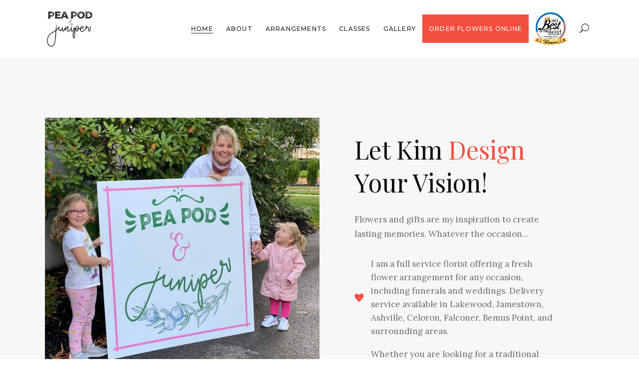

--- FILE ---
content_type: text/html; charset=UTF-8
request_url: https://ppjflowerslakewood.com/product-category/home-decor/
body_size: 29343
content:
<!DOCTYPE html>
<html lang="en-US">
<head><meta charset="UTF-8"/><script>if(navigator.userAgent.match(/MSIE|Internet Explorer/i)||navigator.userAgent.match(/Trident\/7\..*?rv:11/i)){var href=document.location.href;if(!href.match(/[?&]nowprocket/)){if(href.indexOf("?")==-1){if(href.indexOf("#")==-1){document.location.href=href+"?nowprocket=1"}else{document.location.href=href.replace("#","?nowprocket=1#")}}else{if(href.indexOf("#")==-1){document.location.href=href+"&nowprocket=1"}else{document.location.href=href.replace("#","&nowprocket=1#")}}}}</script><script>(()=>{class RocketLazyLoadScripts{constructor(){this.v="1.2.6",this.triggerEvents=["keydown","mousedown","mousemove","touchmove","touchstart","touchend","wheel"],this.userEventHandler=this.t.bind(this),this.touchStartHandler=this.i.bind(this),this.touchMoveHandler=this.o.bind(this),this.touchEndHandler=this.h.bind(this),this.clickHandler=this.u.bind(this),this.interceptedClicks=[],this.interceptedClickListeners=[],this.l(this),window.addEventListener("pageshow",(t=>{this.persisted=t.persisted,this.everythingLoaded&&this.m()})),this.CSPIssue=sessionStorage.getItem("rocketCSPIssue"),document.addEventListener("securitypolicyviolation",(t=>{this.CSPIssue||"script-src-elem"!==t.violatedDirective||"data"!==t.blockedURI||(this.CSPIssue=!0,sessionStorage.setItem("rocketCSPIssue",!0))})),document.addEventListener("DOMContentLoaded",(()=>{this.k()})),this.delayedScripts={normal:[],async:[],defer:[]},this.trash=[],this.allJQueries=[]}p(t){document.hidden?t.t():(this.triggerEvents.forEach((e=>window.addEventListener(e,t.userEventHandler,{passive:!0}))),window.addEventListener("touchstart",t.touchStartHandler,{passive:!0}),window.addEventListener("mousedown",t.touchStartHandler),document.addEventListener("visibilitychange",t.userEventHandler))}_(){this.triggerEvents.forEach((t=>window.removeEventListener(t,this.userEventHandler,{passive:!0}))),document.removeEventListener("visibilitychange",this.userEventHandler)}i(t){"HTML"!==t.target.tagName&&(window.addEventListener("touchend",this.touchEndHandler),window.addEventListener("mouseup",this.touchEndHandler),window.addEventListener("touchmove",this.touchMoveHandler,{passive:!0}),window.addEventListener("mousemove",this.touchMoveHandler),t.target.addEventListener("click",this.clickHandler),this.L(t.target,!0),this.S(t.target,"onclick","rocket-onclick"),this.C())}o(t){window.removeEventListener("touchend",this.touchEndHandler),window.removeEventListener("mouseup",this.touchEndHandler),window.removeEventListener("touchmove",this.touchMoveHandler,{passive:!0}),window.removeEventListener("mousemove",this.touchMoveHandler),t.target.removeEventListener("click",this.clickHandler),this.L(t.target,!1),this.S(t.target,"rocket-onclick","onclick"),this.M()}h(){window.removeEventListener("touchend",this.touchEndHandler),window.removeEventListener("mouseup",this.touchEndHandler),window.removeEventListener("touchmove",this.touchMoveHandler,{passive:!0}),window.removeEventListener("mousemove",this.touchMoveHandler)}u(t){t.target.removeEventListener("click",this.clickHandler),this.L(t.target,!1),this.S(t.target,"rocket-onclick","onclick"),this.interceptedClicks.push(t),t.preventDefault(),t.stopPropagation(),t.stopImmediatePropagation(),this.M()}O(){window.removeEventListener("touchstart",this.touchStartHandler,{passive:!0}),window.removeEventListener("mousedown",this.touchStartHandler),this.interceptedClicks.forEach((t=>{t.target.dispatchEvent(new MouseEvent("click",{view:t.view,bubbles:!0,cancelable:!0}))}))}l(t){EventTarget.prototype.addEventListenerWPRocketBase=EventTarget.prototype.addEventListener,EventTarget.prototype.addEventListener=function(e,i,o){"click"!==e||t.windowLoaded||i===t.clickHandler||t.interceptedClickListeners.push({target:this,func:i,options:o}),(this||window).addEventListenerWPRocketBase(e,i,o)}}L(t,e){this.interceptedClickListeners.forEach((i=>{i.target===t&&(e?t.removeEventListener("click",i.func,i.options):t.addEventListener("click",i.func,i.options))})),t.parentNode!==document.documentElement&&this.L(t.parentNode,e)}D(){return new Promise((t=>{this.P?this.M=t:t()}))}C(){this.P=!0}M(){this.P=!1}S(t,e,i){t.hasAttribute&&t.hasAttribute(e)&&(event.target.setAttribute(i,event.target.getAttribute(e)),event.target.removeAttribute(e))}t(){this._(this),"loading"===document.readyState?document.addEventListener("DOMContentLoaded",this.R.bind(this)):this.R()}k(){let t=[];document.querySelectorAll("script[type=rocketlazyloadscript][data-rocket-src]").forEach((e=>{let i=e.getAttribute("data-rocket-src");if(i&&!i.startsWith("data:")){0===i.indexOf("//")&&(i=location.protocol+i);try{const o=new URL(i).origin;o!==location.origin&&t.push({src:o,crossOrigin:e.crossOrigin||"module"===e.getAttribute("data-rocket-type")})}catch(t){}}})),t=[...new Map(t.map((t=>[JSON.stringify(t),t]))).values()],this.T(t,"preconnect")}async R(){this.lastBreath=Date.now(),this.j(this),this.F(this),this.I(),this.W(),this.q(),await this.A(this.delayedScripts.normal),await this.A(this.delayedScripts.defer),await this.A(this.delayedScripts.async);try{await this.U(),await this.H(this),await this.J()}catch(t){console.error(t)}window.dispatchEvent(new Event("rocket-allScriptsLoaded")),this.everythingLoaded=!0,this.D().then((()=>{this.O()})),this.N()}W(){document.querySelectorAll("script[type=rocketlazyloadscript]").forEach((t=>{t.hasAttribute("data-rocket-src")?t.hasAttribute("async")&&!1!==t.async?this.delayedScripts.async.push(t):t.hasAttribute("defer")&&!1!==t.defer||"module"===t.getAttribute("data-rocket-type")?this.delayedScripts.defer.push(t):this.delayedScripts.normal.push(t):this.delayedScripts.normal.push(t)}))}async B(t){if(await this.G(),!0!==t.noModule||!("noModule"in HTMLScriptElement.prototype))return new Promise((e=>{let i;function o(){(i||t).setAttribute("data-rocket-status","executed"),e()}try{if(navigator.userAgent.indexOf("Firefox/")>0||""===navigator.vendor||this.CSPIssue)i=document.createElement("script"),[...t.attributes].forEach((t=>{let e=t.nodeName;"type"!==e&&("data-rocket-type"===e&&(e="type"),"data-rocket-src"===e&&(e="src"),i.setAttribute(e,t.nodeValue))})),t.text&&(i.text=t.text),i.hasAttribute("src")?(i.addEventListener("load",o),i.addEventListener("error",(function(){i.setAttribute("data-rocket-status","failed-network"),e()})),setTimeout((()=>{i.isConnected||e()}),1)):(i.text=t.text,o()),t.parentNode.replaceChild(i,t);else{const i=t.getAttribute("data-rocket-type"),s=t.getAttribute("data-rocket-src");i?(t.type=i,t.removeAttribute("data-rocket-type")):t.removeAttribute("type"),t.addEventListener("load",o),t.addEventListener("error",(i=>{this.CSPIssue&&i.target.src.startsWith("data:")?(console.log("WPRocket: data-uri blocked by CSP -> fallback"),t.removeAttribute("src"),this.B(t).then(e)):(t.setAttribute("data-rocket-status","failed-network"),e())})),s?(t.removeAttribute("data-rocket-src"),t.src=s):t.src="data:text/javascript;base64,"+window.btoa(unescape(encodeURIComponent(t.text)))}}catch(i){t.setAttribute("data-rocket-status","failed-transform"),e()}}));t.setAttribute("data-rocket-status","skipped")}async A(t){const e=t.shift();return e&&e.isConnected?(await this.B(e),this.A(t)):Promise.resolve()}q(){this.T([...this.delayedScripts.normal,...this.delayedScripts.defer,...this.delayedScripts.async],"preload")}T(t,e){var i=document.createDocumentFragment();t.forEach((t=>{const o=t.getAttribute&&t.getAttribute("data-rocket-src")||t.src;if(o&&!o.startsWith("data:")){const s=document.createElement("link");s.href=o,s.rel=e,"preconnect"!==e&&(s.as="script"),t.getAttribute&&"module"===t.getAttribute("data-rocket-type")&&(s.crossOrigin=!0),t.crossOrigin&&(s.crossOrigin=t.crossOrigin),t.integrity&&(s.integrity=t.integrity),i.appendChild(s),this.trash.push(s)}})),document.head.appendChild(i)}j(t){let e={};function i(i,o){return e[o].eventsToRewrite.indexOf(i)>=0&&!t.everythingLoaded?"rocket-"+i:i}function o(t,o){!function(t){e[t]||(e[t]={originalFunctions:{add:t.addEventListener,remove:t.removeEventListener},eventsToRewrite:[]},t.addEventListener=function(){arguments[0]=i(arguments[0],t),e[t].originalFunctions.add.apply(t,arguments)},t.removeEventListener=function(){arguments[0]=i(arguments[0],t),e[t].originalFunctions.remove.apply(t,arguments)})}(t),e[t].eventsToRewrite.push(o)}function s(e,i){let o=e[i];e[i]=null,Object.defineProperty(e,i,{get:()=>o||function(){},set(s){t.everythingLoaded?o=s:e["rocket"+i]=o=s}})}o(document,"DOMContentLoaded"),o(window,"DOMContentLoaded"),o(window,"load"),o(window,"pageshow"),o(document,"readystatechange"),s(document,"onreadystatechange"),s(window,"onload"),s(window,"onpageshow");try{Object.defineProperty(document,"readyState",{get:()=>t.rocketReadyState,set(e){t.rocketReadyState=e},configurable:!0}),document.readyState="loading"}catch(t){console.log("WPRocket DJE readyState conflict, bypassing")}}F(t){let e;function i(e){return t.everythingLoaded?e:e.split(" ").map((t=>"load"===t||0===t.indexOf("load.")?"rocket-jquery-load":t)).join(" ")}function o(o){function s(t){const e=o.fn[t];o.fn[t]=o.fn.init.prototype[t]=function(){return this[0]===window&&("string"==typeof arguments[0]||arguments[0]instanceof String?arguments[0]=i(arguments[0]):"object"==typeof arguments[0]&&Object.keys(arguments[0]).forEach((t=>{const e=arguments[0][t];delete arguments[0][t],arguments[0][i(t)]=e}))),e.apply(this,arguments),this}}o&&o.fn&&!t.allJQueries.includes(o)&&(o.fn.ready=o.fn.init.prototype.ready=function(e){return t.domReadyFired?e.bind(document)(o):document.addEventListener("rocket-DOMContentLoaded",(()=>e.bind(document)(o))),o([])},s("on"),s("one"),t.allJQueries.push(o)),e=o}o(window.jQuery),Object.defineProperty(window,"jQuery",{get:()=>e,set(t){o(t)}})}async H(t){const e=document.querySelector("script[data-webpack]");e&&(await async function(){return new Promise((t=>{e.addEventListener("load",t),e.addEventListener("error",t)}))}(),await t.K(),await t.H(t))}async U(){this.domReadyFired=!0;try{document.readyState="interactive"}catch(t){}await this.G(),document.dispatchEvent(new Event("rocket-readystatechange")),await this.G(),document.rocketonreadystatechange&&document.rocketonreadystatechange(),await this.G(),document.dispatchEvent(new Event("rocket-DOMContentLoaded")),await this.G(),window.dispatchEvent(new Event("rocket-DOMContentLoaded"))}async J(){try{document.readyState="complete"}catch(t){}await this.G(),document.dispatchEvent(new Event("rocket-readystatechange")),await this.G(),document.rocketonreadystatechange&&document.rocketonreadystatechange(),await this.G(),window.dispatchEvent(new Event("rocket-load")),await this.G(),window.rocketonload&&window.rocketonload(),await this.G(),this.allJQueries.forEach((t=>t(window).trigger("rocket-jquery-load"))),await this.G();const t=new Event("rocket-pageshow");t.persisted=this.persisted,window.dispatchEvent(t),await this.G(),window.rocketonpageshow&&window.rocketonpageshow({persisted:this.persisted}),this.windowLoaded=!0}m(){document.onreadystatechange&&document.onreadystatechange(),window.onload&&window.onload(),window.onpageshow&&window.onpageshow({persisted:this.persisted})}I(){const t=new Map;document.write=document.writeln=function(e){const i=document.currentScript;i||console.error("WPRocket unable to document.write this: "+e);const o=document.createRange(),s=i.parentElement;let n=t.get(i);void 0===n&&(n=i.nextSibling,t.set(i,n));const c=document.createDocumentFragment();o.setStart(c,0),c.appendChild(o.createContextualFragment(e)),s.insertBefore(c,n)}}async G(){Date.now()-this.lastBreath>45&&(await this.K(),this.lastBreath=Date.now())}async K(){return document.hidden?new Promise((t=>setTimeout(t))):new Promise((t=>requestAnimationFrame(t)))}N(){this.trash.forEach((t=>t.remove()))}static run(){const t=new RocketLazyLoadScripts;t.p(t)}}RocketLazyLoadScripts.run()})();</script>
			
		
		<link rel="profile" href="http://gmpg.org/xfn/11"/>
			
				<meta name="viewport" content="width=device-width,initial-scale=1,user-scalable=yes">
		<title>Pea Pod &amp; Juniper &#8211; Full Service Florist &amp; Curiosities</title>
<link rel="preload" as="font" href="https://ppjflowerslakewood.com/wp-content/themes/fiorello/framework/lib/icons-pack/dripicons/fonts/dripicons-v2.woff" crossorigin>
<link rel="preload" as="font" href="https://ppjflowerslakewood.com/wp-content/themes/fiorello/framework/lib/icons-pack/font-awesome/webfonts/fa-solid-900.woff2" crossorigin>
<link rel="preload" as="font" href="https://ppjflowerslakewood.com/wp-content/themes/fiorello/framework/lib/icons-pack/elegant-icons/fonts/ElegantIcons.woff" crossorigin><link rel="preload" data-rocket-preload as="style" href="https://fonts.googleapis.com/css?family=Lora%3A400%2C400italic%2C500%2C500italic%2C700%2C700italic%7CPlayfair%20Display%3A400%2C400italic%2C500%2C500italic%2C700%2C700italic%7CMontserrat%3A400%2C400italic%2C500%2C500italic%2C700%2C700italic%7CRoboto%3A400&#038;subset=latin-ext&#038;display=swap" /><link rel="stylesheet" href="https://fonts.googleapis.com/css?family=Lora%3A400%2C400italic%2C500%2C500italic%2C700%2C700italic%7CPlayfair%20Display%3A400%2C400italic%2C500%2C500italic%2C700%2C700italic%7CMontserrat%3A400%2C400italic%2C500%2C500italic%2C700%2C700italic%7CRoboto%3A400&#038;subset=latin-ext&#038;display=swap" media="print" onload="this.media='all'" /><noscript><link rel="stylesheet" href="https://fonts.googleapis.com/css?family=Lora%3A400%2C400italic%2C500%2C500italic%2C700%2C700italic%7CPlayfair%20Display%3A400%2C400italic%2C500%2C500italic%2C700%2C700italic%7CMontserrat%3A400%2C400italic%2C500%2C500italic%2C700%2C700italic%7CRoboto%3A400&#038;subset=latin-ext&#038;display=swap" /></noscript>
<style type="text/css" data-type="vc_shortcodes-custom-css">.vc_custom_1526286525706{padding-top: 120px !important;padding-bottom: 120px !important;}.vc_custom_1621529753438{padding-top: 183px !important;padding-bottom: 185px !important;}</style><meta name='robots' content='max-image-preview:large' />
	<style>img:is([sizes="auto" i], [sizes^="auto," i]) { contain-intrinsic-size: 3000px 1500px }</style>
	<link rel='dns-prefetch' href='//stats.wp.com' />
<link rel='dns-prefetch' href='//fonts.googleapis.com' />
<link href='https://fonts.gstatic.com' crossorigin rel='preconnect' />
<link rel='preconnect' href='//c0.wp.com' />
<link rel="alternate" type="application/rss+xml" title="Pea Pod &amp; Juniper &raquo; Feed" href="https://ppjflowerslakewood.com/feed/" />
<link rel="alternate" type="application/rss+xml" title="Pea Pod &amp; Juniper &raquo; Comments Feed" href="https://ppjflowerslakewood.com/comments/feed/" />
		<!-- This site uses the Google Analytics by MonsterInsights plugin v9.11.0 - Using Analytics tracking - https://www.monsterinsights.com/ -->
							<script type="rocketlazyloadscript" data-rocket-src="//www.googletagmanager.com/gtag/js?id=G-PM8Z6ERBTT"  data-cfasync="false" data-wpfc-render="false" data-rocket-type="text/javascript" async></script>
			<script type="rocketlazyloadscript" data-cfasync="false" data-wpfc-render="false" data-rocket-type="text/javascript">
				var mi_version = '9.11.0';
				var mi_track_user = true;
				var mi_no_track_reason = '';
								var MonsterInsightsDefaultLocations = {"page_location":"https:\/\/ppjflowerslakewood.com\/product-category\/home-decor\/"};
								if ( typeof MonsterInsightsPrivacyGuardFilter === 'function' ) {
					var MonsterInsightsLocations = (typeof MonsterInsightsExcludeQuery === 'object') ? MonsterInsightsPrivacyGuardFilter( MonsterInsightsExcludeQuery ) : MonsterInsightsPrivacyGuardFilter( MonsterInsightsDefaultLocations );
				} else {
					var MonsterInsightsLocations = (typeof MonsterInsightsExcludeQuery === 'object') ? MonsterInsightsExcludeQuery : MonsterInsightsDefaultLocations;
				}

								var disableStrs = [
										'ga-disable-G-PM8Z6ERBTT',
									];

				/* Function to detect opted out users */
				function __gtagTrackerIsOptedOut() {
					for (var index = 0; index < disableStrs.length; index++) {
						if (document.cookie.indexOf(disableStrs[index] + '=true') > -1) {
							return true;
						}
					}

					return false;
				}

				/* Disable tracking if the opt-out cookie exists. */
				if (__gtagTrackerIsOptedOut()) {
					for (var index = 0; index < disableStrs.length; index++) {
						window[disableStrs[index]] = true;
					}
				}

				/* Opt-out function */
				function __gtagTrackerOptout() {
					for (var index = 0; index < disableStrs.length; index++) {
						document.cookie = disableStrs[index] + '=true; expires=Thu, 31 Dec 2099 23:59:59 UTC; path=/';
						window[disableStrs[index]] = true;
					}
				}

				if ('undefined' === typeof gaOptout) {
					function gaOptout() {
						__gtagTrackerOptout();
					}
				}
								window.dataLayer = window.dataLayer || [];

				window.MonsterInsightsDualTracker = {
					helpers: {},
					trackers: {},
				};
				if (mi_track_user) {
					function __gtagDataLayer() {
						dataLayer.push(arguments);
					}

					function __gtagTracker(type, name, parameters) {
						if (!parameters) {
							parameters = {};
						}

						if (parameters.send_to) {
							__gtagDataLayer.apply(null, arguments);
							return;
						}

						if (type === 'event') {
														parameters.send_to = monsterinsights_frontend.v4_id;
							var hookName = name;
							if (typeof parameters['event_category'] !== 'undefined') {
								hookName = parameters['event_category'] + ':' + name;
							}

							if (typeof MonsterInsightsDualTracker.trackers[hookName] !== 'undefined') {
								MonsterInsightsDualTracker.trackers[hookName](parameters);
							} else {
								__gtagDataLayer('event', name, parameters);
							}
							
						} else {
							__gtagDataLayer.apply(null, arguments);
						}
					}

					__gtagTracker('js', new Date());
					__gtagTracker('set', {
						'developer_id.dZGIzZG': true,
											});
					if ( MonsterInsightsLocations.page_location ) {
						__gtagTracker('set', MonsterInsightsLocations);
					}
										__gtagTracker('config', 'G-PM8Z6ERBTT', {"forceSSL":"true","link_attribution":"true"} );
										window.gtag = __gtagTracker;										(function () {
						/* https://developers.google.com/analytics/devguides/collection/analyticsjs/ */
						/* ga and __gaTracker compatibility shim. */
						var noopfn = function () {
							return null;
						};
						var newtracker = function () {
							return new Tracker();
						};
						var Tracker = function () {
							return null;
						};
						var p = Tracker.prototype;
						p.get = noopfn;
						p.set = noopfn;
						p.send = function () {
							var args = Array.prototype.slice.call(arguments);
							args.unshift('send');
							__gaTracker.apply(null, args);
						};
						var __gaTracker = function () {
							var len = arguments.length;
							if (len === 0) {
								return;
							}
							var f = arguments[len - 1];
							if (typeof f !== 'object' || f === null || typeof f.hitCallback !== 'function') {
								if ('send' === arguments[0]) {
									var hitConverted, hitObject = false, action;
									if ('event' === arguments[1]) {
										if ('undefined' !== typeof arguments[3]) {
											hitObject = {
												'eventAction': arguments[3],
												'eventCategory': arguments[2],
												'eventLabel': arguments[4],
												'value': arguments[5] ? arguments[5] : 1,
											}
										}
									}
									if ('pageview' === arguments[1]) {
										if ('undefined' !== typeof arguments[2]) {
											hitObject = {
												'eventAction': 'page_view',
												'page_path': arguments[2],
											}
										}
									}
									if (typeof arguments[2] === 'object') {
										hitObject = arguments[2];
									}
									if (typeof arguments[5] === 'object') {
										Object.assign(hitObject, arguments[5]);
									}
									if ('undefined' !== typeof arguments[1].hitType) {
										hitObject = arguments[1];
										if ('pageview' === hitObject.hitType) {
											hitObject.eventAction = 'page_view';
										}
									}
									if (hitObject) {
										action = 'timing' === arguments[1].hitType ? 'timing_complete' : hitObject.eventAction;
										hitConverted = mapArgs(hitObject);
										__gtagTracker('event', action, hitConverted);
									}
								}
								return;
							}

							function mapArgs(args) {
								var arg, hit = {};
								var gaMap = {
									'eventCategory': 'event_category',
									'eventAction': 'event_action',
									'eventLabel': 'event_label',
									'eventValue': 'event_value',
									'nonInteraction': 'non_interaction',
									'timingCategory': 'event_category',
									'timingVar': 'name',
									'timingValue': 'value',
									'timingLabel': 'event_label',
									'page': 'page_path',
									'location': 'page_location',
									'title': 'page_title',
									'referrer' : 'page_referrer',
								};
								for (arg in args) {
																		if (!(!args.hasOwnProperty(arg) || !gaMap.hasOwnProperty(arg))) {
										hit[gaMap[arg]] = args[arg];
									} else {
										hit[arg] = args[arg];
									}
								}
								return hit;
							}

							try {
								f.hitCallback();
							} catch (ex) {
							}
						};
						__gaTracker.create = newtracker;
						__gaTracker.getByName = newtracker;
						__gaTracker.getAll = function () {
							return [];
						};
						__gaTracker.remove = noopfn;
						__gaTracker.loaded = true;
						window['__gaTracker'] = __gaTracker;
					})();
									} else {
										console.log("");
					(function () {
						function __gtagTracker() {
							return null;
						}

						window['__gtagTracker'] = __gtagTracker;
						window['gtag'] = __gtagTracker;
					})();
									}
			</script>
							<!-- / Google Analytics by MonsterInsights -->
		<style id='wp-emoji-styles-inline-css' type='text/css'>

	img.wp-smiley, img.emoji {
		display: inline !important;
		border: none !important;
		box-shadow: none !important;
		height: 1em !important;
		width: 1em !important;
		margin: 0 0.07em !important;
		vertical-align: -0.1em !important;
		background: none !important;
		padding: 0 !important;
	}
</style>
<link rel='stylesheet' id='wp-block-library-css' href='https://c0.wp.com/c/6.8.3/wp-includes/css/dist/block-library/style.min.css' type='text/css' media='all' />
<style id='classic-theme-styles-inline-css' type='text/css'>
/*! This file is auto-generated */
.wp-block-button__link{color:#fff;background-color:#32373c;border-radius:9999px;box-shadow:none;text-decoration:none;padding:calc(.667em + 2px) calc(1.333em + 2px);font-size:1.125em}.wp-block-file__button{background:#32373c;color:#fff;text-decoration:none}
</style>
<link rel='stylesheet' id='wp-components-css' href='https://c0.wp.com/c/6.8.3/wp-includes/css/dist/components/style.min.css' type='text/css' media='all' />
<link rel='stylesheet' id='wp-preferences-css' href='https://c0.wp.com/c/6.8.3/wp-includes/css/dist/preferences/style.min.css' type='text/css' media='all' />
<link rel='stylesheet' id='wp-block-editor-css' href='https://c0.wp.com/c/6.8.3/wp-includes/css/dist/block-editor/style.min.css' type='text/css' media='all' />
<link rel='stylesheet' id='popup-maker-block-library-style-css' href='https://ppjflowerslakewood.com/wp-content/plugins/popup-maker/dist/packages/block-library-style.css?ver=dbea705cfafe089d65f1' type='text/css' media='all' />
<link rel='stylesheet' id='mediaelement-css' href='https://c0.wp.com/c/6.8.3/wp-includes/js/mediaelement/mediaelementplayer-legacy.min.css' type='text/css' media='all' />
<link rel='stylesheet' id='wp-mediaelement-css' href='https://c0.wp.com/c/6.8.3/wp-includes/js/mediaelement/wp-mediaelement.min.css' type='text/css' media='all' />
<style id='jetpack-sharing-buttons-style-inline-css' type='text/css'>
.jetpack-sharing-buttons__services-list{display:flex;flex-direction:row;flex-wrap:wrap;gap:0;list-style-type:none;margin:5px;padding:0}.jetpack-sharing-buttons__services-list.has-small-icon-size{font-size:12px}.jetpack-sharing-buttons__services-list.has-normal-icon-size{font-size:16px}.jetpack-sharing-buttons__services-list.has-large-icon-size{font-size:24px}.jetpack-sharing-buttons__services-list.has-huge-icon-size{font-size:36px}@media print{.jetpack-sharing-buttons__services-list{display:none!important}}.editor-styles-wrapper .wp-block-jetpack-sharing-buttons{gap:0;padding-inline-start:0}ul.jetpack-sharing-buttons__services-list.has-background{padding:1.25em 2.375em}
</style>
<style id='global-styles-inline-css' type='text/css'>
:root{--wp--preset--aspect-ratio--square: 1;--wp--preset--aspect-ratio--4-3: 4/3;--wp--preset--aspect-ratio--3-4: 3/4;--wp--preset--aspect-ratio--3-2: 3/2;--wp--preset--aspect-ratio--2-3: 2/3;--wp--preset--aspect-ratio--16-9: 16/9;--wp--preset--aspect-ratio--9-16: 9/16;--wp--preset--color--black: #000000;--wp--preset--color--cyan-bluish-gray: #abb8c3;--wp--preset--color--white: #ffffff;--wp--preset--color--pale-pink: #f78da7;--wp--preset--color--vivid-red: #cf2e2e;--wp--preset--color--luminous-vivid-orange: #ff6900;--wp--preset--color--luminous-vivid-amber: #fcb900;--wp--preset--color--light-green-cyan: #7bdcb5;--wp--preset--color--vivid-green-cyan: #00d084;--wp--preset--color--pale-cyan-blue: #8ed1fc;--wp--preset--color--vivid-cyan-blue: #0693e3;--wp--preset--color--vivid-purple: #9b51e0;--wp--preset--gradient--vivid-cyan-blue-to-vivid-purple: linear-gradient(135deg,rgba(6,147,227,1) 0%,rgb(155,81,224) 100%);--wp--preset--gradient--light-green-cyan-to-vivid-green-cyan: linear-gradient(135deg,rgb(122,220,180) 0%,rgb(0,208,130) 100%);--wp--preset--gradient--luminous-vivid-amber-to-luminous-vivid-orange: linear-gradient(135deg,rgba(252,185,0,1) 0%,rgba(255,105,0,1) 100%);--wp--preset--gradient--luminous-vivid-orange-to-vivid-red: linear-gradient(135deg,rgba(255,105,0,1) 0%,rgb(207,46,46) 100%);--wp--preset--gradient--very-light-gray-to-cyan-bluish-gray: linear-gradient(135deg,rgb(238,238,238) 0%,rgb(169,184,195) 100%);--wp--preset--gradient--cool-to-warm-spectrum: linear-gradient(135deg,rgb(74,234,220) 0%,rgb(151,120,209) 20%,rgb(207,42,186) 40%,rgb(238,44,130) 60%,rgb(251,105,98) 80%,rgb(254,248,76) 100%);--wp--preset--gradient--blush-light-purple: linear-gradient(135deg,rgb(255,206,236) 0%,rgb(152,150,240) 100%);--wp--preset--gradient--blush-bordeaux: linear-gradient(135deg,rgb(254,205,165) 0%,rgb(254,45,45) 50%,rgb(107,0,62) 100%);--wp--preset--gradient--luminous-dusk: linear-gradient(135deg,rgb(255,203,112) 0%,rgb(199,81,192) 50%,rgb(65,88,208) 100%);--wp--preset--gradient--pale-ocean: linear-gradient(135deg,rgb(255,245,203) 0%,rgb(182,227,212) 50%,rgb(51,167,181) 100%);--wp--preset--gradient--electric-grass: linear-gradient(135deg,rgb(202,248,128) 0%,rgb(113,206,126) 100%);--wp--preset--gradient--midnight: linear-gradient(135deg,rgb(2,3,129) 0%,rgb(40,116,252) 100%);--wp--preset--font-size--small: 13px;--wp--preset--font-size--medium: 20px;--wp--preset--font-size--large: 36px;--wp--preset--font-size--x-large: 42px;--wp--preset--spacing--20: 0.44rem;--wp--preset--spacing--30: 0.67rem;--wp--preset--spacing--40: 1rem;--wp--preset--spacing--50: 1.5rem;--wp--preset--spacing--60: 2.25rem;--wp--preset--spacing--70: 3.38rem;--wp--preset--spacing--80: 5.06rem;--wp--preset--shadow--natural: 6px 6px 9px rgba(0, 0, 0, 0.2);--wp--preset--shadow--deep: 12px 12px 50px rgba(0, 0, 0, 0.4);--wp--preset--shadow--sharp: 6px 6px 0px rgba(0, 0, 0, 0.2);--wp--preset--shadow--outlined: 6px 6px 0px -3px rgba(255, 255, 255, 1), 6px 6px rgba(0, 0, 0, 1);--wp--preset--shadow--crisp: 6px 6px 0px rgba(0, 0, 0, 1);}:where(.is-layout-flex){gap: 0.5em;}:where(.is-layout-grid){gap: 0.5em;}body .is-layout-flex{display: flex;}.is-layout-flex{flex-wrap: wrap;align-items: center;}.is-layout-flex > :is(*, div){margin: 0;}body .is-layout-grid{display: grid;}.is-layout-grid > :is(*, div){margin: 0;}:where(.wp-block-columns.is-layout-flex){gap: 2em;}:where(.wp-block-columns.is-layout-grid){gap: 2em;}:where(.wp-block-post-template.is-layout-flex){gap: 1.25em;}:where(.wp-block-post-template.is-layout-grid){gap: 1.25em;}.has-black-color{color: var(--wp--preset--color--black) !important;}.has-cyan-bluish-gray-color{color: var(--wp--preset--color--cyan-bluish-gray) !important;}.has-white-color{color: var(--wp--preset--color--white) !important;}.has-pale-pink-color{color: var(--wp--preset--color--pale-pink) !important;}.has-vivid-red-color{color: var(--wp--preset--color--vivid-red) !important;}.has-luminous-vivid-orange-color{color: var(--wp--preset--color--luminous-vivid-orange) !important;}.has-luminous-vivid-amber-color{color: var(--wp--preset--color--luminous-vivid-amber) !important;}.has-light-green-cyan-color{color: var(--wp--preset--color--light-green-cyan) !important;}.has-vivid-green-cyan-color{color: var(--wp--preset--color--vivid-green-cyan) !important;}.has-pale-cyan-blue-color{color: var(--wp--preset--color--pale-cyan-blue) !important;}.has-vivid-cyan-blue-color{color: var(--wp--preset--color--vivid-cyan-blue) !important;}.has-vivid-purple-color{color: var(--wp--preset--color--vivid-purple) !important;}.has-black-background-color{background-color: var(--wp--preset--color--black) !important;}.has-cyan-bluish-gray-background-color{background-color: var(--wp--preset--color--cyan-bluish-gray) !important;}.has-white-background-color{background-color: var(--wp--preset--color--white) !important;}.has-pale-pink-background-color{background-color: var(--wp--preset--color--pale-pink) !important;}.has-vivid-red-background-color{background-color: var(--wp--preset--color--vivid-red) !important;}.has-luminous-vivid-orange-background-color{background-color: var(--wp--preset--color--luminous-vivid-orange) !important;}.has-luminous-vivid-amber-background-color{background-color: var(--wp--preset--color--luminous-vivid-amber) !important;}.has-light-green-cyan-background-color{background-color: var(--wp--preset--color--light-green-cyan) !important;}.has-vivid-green-cyan-background-color{background-color: var(--wp--preset--color--vivid-green-cyan) !important;}.has-pale-cyan-blue-background-color{background-color: var(--wp--preset--color--pale-cyan-blue) !important;}.has-vivid-cyan-blue-background-color{background-color: var(--wp--preset--color--vivid-cyan-blue) !important;}.has-vivid-purple-background-color{background-color: var(--wp--preset--color--vivid-purple) !important;}.has-black-border-color{border-color: var(--wp--preset--color--black) !important;}.has-cyan-bluish-gray-border-color{border-color: var(--wp--preset--color--cyan-bluish-gray) !important;}.has-white-border-color{border-color: var(--wp--preset--color--white) !important;}.has-pale-pink-border-color{border-color: var(--wp--preset--color--pale-pink) !important;}.has-vivid-red-border-color{border-color: var(--wp--preset--color--vivid-red) !important;}.has-luminous-vivid-orange-border-color{border-color: var(--wp--preset--color--luminous-vivid-orange) !important;}.has-luminous-vivid-amber-border-color{border-color: var(--wp--preset--color--luminous-vivid-amber) !important;}.has-light-green-cyan-border-color{border-color: var(--wp--preset--color--light-green-cyan) !important;}.has-vivid-green-cyan-border-color{border-color: var(--wp--preset--color--vivid-green-cyan) !important;}.has-pale-cyan-blue-border-color{border-color: var(--wp--preset--color--pale-cyan-blue) !important;}.has-vivid-cyan-blue-border-color{border-color: var(--wp--preset--color--vivid-cyan-blue) !important;}.has-vivid-purple-border-color{border-color: var(--wp--preset--color--vivid-purple) !important;}.has-vivid-cyan-blue-to-vivid-purple-gradient-background{background: var(--wp--preset--gradient--vivid-cyan-blue-to-vivid-purple) !important;}.has-light-green-cyan-to-vivid-green-cyan-gradient-background{background: var(--wp--preset--gradient--light-green-cyan-to-vivid-green-cyan) !important;}.has-luminous-vivid-amber-to-luminous-vivid-orange-gradient-background{background: var(--wp--preset--gradient--luminous-vivid-amber-to-luminous-vivid-orange) !important;}.has-luminous-vivid-orange-to-vivid-red-gradient-background{background: var(--wp--preset--gradient--luminous-vivid-orange-to-vivid-red) !important;}.has-very-light-gray-to-cyan-bluish-gray-gradient-background{background: var(--wp--preset--gradient--very-light-gray-to-cyan-bluish-gray) !important;}.has-cool-to-warm-spectrum-gradient-background{background: var(--wp--preset--gradient--cool-to-warm-spectrum) !important;}.has-blush-light-purple-gradient-background{background: var(--wp--preset--gradient--blush-light-purple) !important;}.has-blush-bordeaux-gradient-background{background: var(--wp--preset--gradient--blush-bordeaux) !important;}.has-luminous-dusk-gradient-background{background: var(--wp--preset--gradient--luminous-dusk) !important;}.has-pale-ocean-gradient-background{background: var(--wp--preset--gradient--pale-ocean) !important;}.has-electric-grass-gradient-background{background: var(--wp--preset--gradient--electric-grass) !important;}.has-midnight-gradient-background{background: var(--wp--preset--gradient--midnight) !important;}.has-small-font-size{font-size: var(--wp--preset--font-size--small) !important;}.has-medium-font-size{font-size: var(--wp--preset--font-size--medium) !important;}.has-large-font-size{font-size: var(--wp--preset--font-size--large) !important;}.has-x-large-font-size{font-size: var(--wp--preset--font-size--x-large) !important;}
:where(.wp-block-post-template.is-layout-flex){gap: 1.25em;}:where(.wp-block-post-template.is-layout-grid){gap: 1.25em;}
:where(.wp-block-columns.is-layout-flex){gap: 2em;}:where(.wp-block-columns.is-layout-grid){gap: 2em;}
:root :where(.wp-block-pullquote){font-size: 1.5em;line-height: 1.6;}
</style>
<link rel='stylesheet' id='jpibfi-style-css' href='https://ppjflowerslakewood.com/wp-content/plugins/jquery-pin-it-button-for-images/css/client.css?ver=3.0.6' type='text/css' media='all' />
<link rel='stylesheet' id='rs-plugin-settings-css' href='https://ppjflowerslakewood.com/wp-content/plugins/revslider/public/assets/css/rs6.css?ver=6.0.8' type='text/css' media='all' />
<style id='rs-plugin-settings-inline-css' type='text/css'>
#rs-demo-id {}
</style>
<link rel='stylesheet' id='fiorello-mikado-default-style-css' href='https://ppjflowerslakewood.com/wp-content/themes/fiorello/style.css?ver=6.8.3' type='text/css' media='all' />
<link rel='stylesheet' id='fiorello-mikado-child-style-css' href='https://ppjflowerslakewood.com/wp-content/themes/fiorello-child/style.css?ver=6.8.3' type='text/css' media='all' />
<link rel='stylesheet' id='fiorello-mikado-modules-css' href='https://ppjflowerslakewood.com/wp-content/themes/fiorello/assets/css/modules.min.css?ver=6.8.3' type='text/css' media='all' />
<style id='fiorello-mikado-modules-inline-css' type='text/css'>
.page-id-189.mkdf-boxed .mkdf-wrapper { background-attachment: fixed;}.page-id-189 .mkdf-content .mkdf-content-inner > .mkdf-container > .mkdf-container-inner, .page-id-189 .mkdf-content .mkdf-content-inner > .mkdf-full-width > .mkdf-full-width-inner { padding: 0;}.page-id-189 .mkdf-content .mkdf-content-inner > .mkdf-container > .mkdf-container-inner, .page-id-189 .mkdf-content .mkdf-content-inner > .mkdf-full-width > .mkdf-full-width-inner { padding: 0;}
</style>
<link rel='stylesheet' id='mkdf-dripicons-css' href='https://ppjflowerslakewood.com/wp-content/themes/fiorello/framework/lib/icons-pack/dripicons/dripicons.css?ver=6.8.3' type='text/css' media='all' />
<link rel='stylesheet' id='mkdf-font_elegant-css' href='https://ppjflowerslakewood.com/wp-content/themes/fiorello/framework/lib/icons-pack/elegant-icons/style.min.css?ver=6.8.3' type='text/css' media='all' />
<link rel='stylesheet' id='mkdf-font_awesome-css' href='https://ppjflowerslakewood.com/wp-content/themes/fiorello/framework/lib/icons-pack/font-awesome/css/fontawesome-all.min.css?ver=6.8.3' type='text/css' media='all' />
<link rel='stylesheet' id='mkdf-ion_icons-css' href='https://ppjflowerslakewood.com/wp-content/themes/fiorello/framework/lib/icons-pack/ion-icons/css/ionicons.min.css?ver=6.8.3' type='text/css' media='all' />
<link rel='stylesheet' id='mkdf-linea_icons-css' href='https://ppjflowerslakewood.com/wp-content/themes/fiorello/framework/lib/icons-pack/linea-icons/style.css?ver=6.8.3' type='text/css' media='all' />
<link rel='stylesheet' id='mkdf-linear_icons-css' href='https://ppjflowerslakewood.com/wp-content/themes/fiorello/framework/lib/icons-pack/linear-icons/style.css?ver=6.8.3' type='text/css' media='all' />
<link rel='stylesheet' id='mkdf-simple_line_icons-css' href='https://ppjflowerslakewood.com/wp-content/themes/fiorello/framework/lib/icons-pack/simple-line-icons/simple-line-icons.css?ver=6.8.3' type='text/css' media='all' />
<link rel='stylesheet' id='fiorello-mikado-style-dynamic-css' href='https://ppjflowerslakewood.com/wp-content/themes/fiorello/assets/css/style_dynamic.css?ver=1733168688' type='text/css' media='all' />
<link rel='stylesheet' id='fiorello-mikado-modules-responsive-css' href='https://ppjflowerslakewood.com/wp-content/themes/fiorello/assets/css/modules-responsive.min.css?ver=6.8.3' type='text/css' media='all' />
<link rel='stylesheet' id='fiorello-mikado-style-dynamic-responsive-css' href='https://ppjflowerslakewood.com/wp-content/themes/fiorello/assets/css/style_dynamic_responsive.css?ver=1733168688' type='text/css' media='all' />

<!--[if lt IE 9]>
<link rel='stylesheet' id='vc_lte_ie9-css' href='https://ppjflowerslakewood.com/wp-content/plugins/js_composer/assets/css/vc_lte_ie9.min.css?ver=6.0.5' type='text/css' media='screen' />
<![endif]-->
<link rel='stylesheet' id='js_composer_front-css' href='https://ppjflowerslakewood.com/wp-content/plugins/js_composer/assets/css/js_composer.min.css?ver=6.0.5' type='text/css' media='all' />
<script type="rocketlazyloadscript" data-rocket-type="text/javascript" data-rocket-src="https://ppjflowerslakewood.com/wp-content/plugins/google-analytics-for-wordpress/assets/js/frontend-gtag.min.js?ver=9.11.0" id="monsterinsights-frontend-script-js" async="async" data-wp-strategy="async"></script>
<script data-cfasync="false" data-wpfc-render="false" type="text/javascript" id='monsterinsights-frontend-script-js-extra'>/* <![CDATA[ */
var monsterinsights_frontend = {"js_events_tracking":"true","download_extensions":"doc,pdf,ppt,zip,xls,docx,pptx,xlsx","inbound_paths":"[{\"path\":\"\\\/go\\\/\",\"label\":\"affiliate\"},{\"path\":\"\\\/recommend\\\/\",\"label\":\"affiliate\"}]","home_url":"https:\/\/ppjflowerslakewood.com","hash_tracking":"false","v4_id":"G-PM8Z6ERBTT"};/* ]]> */
</script>
<script type="rocketlazyloadscript" data-rocket-type="text/javascript" data-rocket-src="https://c0.wp.com/c/6.8.3/wp-includes/js/jquery/jquery.min.js" id="jquery-core-js" data-rocket-defer defer></script>
<script type="rocketlazyloadscript" data-minify="1" data-rocket-type="text/javascript" data-rocket-src="https://ppjflowerslakewood.com/wp-content/cache/min/1/c/6.8.3/wp-includes/js/jquery/jquery-migrate.min.js?ver=1759281753" id="jquery-migrate-js" data-rocket-defer defer></script>
<script type="rocketlazyloadscript" data-rocket-type="text/javascript" data-rocket-src="https://ppjflowerslakewood.com/wp-content/plugins/revslider/public/assets/js/revolution.tools.min.js?ver=6.0" id="tp-tools-js" data-rocket-defer defer></script>
<script type="rocketlazyloadscript" data-rocket-type="text/javascript" data-rocket-src="https://ppjflowerslakewood.com/wp-content/plugins/revslider/public/assets/js/rs6.min.js?ver=6.0.8" id="revmin-js" data-rocket-defer defer></script>
<link rel="https://api.w.org/" href="https://ppjflowerslakewood.com/wp-json/" /><link rel="alternate" title="JSON" type="application/json" href="https://ppjflowerslakewood.com/wp-json/wp/v2/pages/189" /><link rel="EditURI" type="application/rsd+xml" title="RSD" href="https://ppjflowerslakewood.com/xmlrpc.php?rsd" />
<meta name="generator" content="WordPress 6.8.3" />
<link rel="canonical" href="https://ppjflowerslakewood.com/" />
<link rel='shortlink' href='https://ppjflowerslakewood.com/' />
<link rel="alternate" title="oEmbed (JSON)" type="application/json+oembed" href="https://ppjflowerslakewood.com/wp-json/oembed/1.0/embed?url=https%3A%2F%2Fppjflowerslakewood.com%2F" />
<link rel="alternate" title="oEmbed (XML)" type="text/xml+oembed" href="https://ppjflowerslakewood.com/wp-json/oembed/1.0/embed?url=https%3A%2F%2Fppjflowerslakewood.com%2F&#038;format=xml" />
<style type="text/css">
	a.pinit-button.custom span {
		}

	.pinit-hover {
		opacity: 0.8 !important;
		filter: alpha(opacity=80) !important;
	}
	a.pinit-button {
	border-bottom: 0 !important;
	box-shadow: none !important;
	margin-bottom: 0 !important;
}
a.pinit-button::after {
    display: none;
}</style>
			<style>img#wpstats{display:none}</style>
		<meta name="generator" content="Powered by WPBakery Page Builder - drag and drop page builder for WordPress."/>
<meta name="generator" content="Powered by Slider Revolution 6.0.8 - responsive, Mobile-Friendly Slider Plugin for WordPress with comfortable drag and drop interface." />
<link rel="icon" href="https://ppjflowerslakewood.com/wp-content/uploads/2024/11/pea-pod-juniper-logo-24_final_icon2-100x100.png" sizes="32x32" />
<link rel="icon" href="https://ppjflowerslakewood.com/wp-content/uploads/2024/11/pea-pod-juniper-logo-24_final_icon2-300x300.png" sizes="192x192" />
<link rel="apple-touch-icon" href="https://ppjflowerslakewood.com/wp-content/uploads/2024/11/pea-pod-juniper-logo-24_final_icon2-300x300.png" />
<meta name="msapplication-TileImage" content="https://ppjflowerslakewood.com/wp-content/uploads/2024/11/pea-pod-juniper-logo-24_final_icon2-300x300.png" />
<script type="rocketlazyloadscript" data-rocket-type="text/javascript">function setREVStartSize(a){try{var b,c=document.getElementById(a.c).parentNode.offsetWidth;if(c=0===c||isNaN(c)?window.innerWidth:c,a.tabw=void 0===a.tabw?0:parseInt(a.tabw),a.thumbw=void 0===a.thumbw?0:parseInt(a.thumbw),a.tabh=void 0===a.tabh?0:parseInt(a.tabh),a.thumbh=void 0===a.thumbh?0:parseInt(a.thumbh),a.tabhide=void 0===a.tabhide?0:parseInt(a.tabhide),a.thumbhide=void 0===a.thumbhide?0:parseInt(a.thumbhide),a.mh=void 0===a.mh||""==a.mh?0:a.mh,"fullscreen"===a.layout||"fullscreen"===a.l)b=Math.max(a.mh,window.innerHeight);else{for(var d in a.gw=Array.isArray(a.gw)?a.gw:[a.gw],a.rl)(void 0===a.gw[d]||0===a.gw[d])&&(a.gw[d]=a.gw[d-1]);for(var d in a.gh=void 0===a.el||""===a.el||Array.isArray(a.el)&&0==a.el.length?a.gh:a.el,a.gh=Array.isArray(a.gh)?a.gh:[a.gh],a.rl)(void 0===a.gh[d]||0===a.gh[d])&&(a.gh[d]=a.gh[d-1]);var e,f=Array(a.rl.length),g=0;for(var d in a.tabw=a.tabhide>=c?0:a.tabw,a.thumbw=a.thumbhide>=c?0:a.thumbw,a.tabh=a.tabhide>=c?0:a.tabh,a.thumbh=a.thumbhide>=c?0:a.thumbh,a.rl)f[d]=a.rl[d]<window.innerWidth?0:a.rl[d];for(var d in e=f[0],f)e>f[d]&&0<f[d]&&(e=f[d],g=d);var h=c>a.gw[g]+a.tabw+a.thumbw?1:(c-(a.tabw+a.thumbw))/a.gw[g];b=a.gh[g]*h+(a.tabh+a.thumbh)}void 0===window.rs_init_css&&(window.rs_init_css=document.head.appendChild(document.createElement("style"))),document.getElementById(a.c).height=b,window.rs_init_css.innerHTML+="#"+a.c+"_wrapper { height: "+b+"px }"}catch(a){console.log("Failure at Presize of Slider:"+a)}};</script>
<noscript><style> .wpb_animate_when_almost_visible { opacity: 1; }</style></noscript><noscript><style id="rocket-lazyload-nojs-css">.rll-youtube-player, [data-lazy-src]{display:none !important;}</style></noscript>
<meta name="generator" content="WP Rocket 3.18" data-wpr-features="wpr_delay_js wpr_defer_js wpr_minify_js wpr_preload_fonts wpr_lazyload_images wpr_lazyload_iframes wpr_desktop wpr_preload_links" /></head>
<body class="home wp-singular page-template page-template-full-width page-template-full-width-php page page-id-189 wp-theme-fiorello wp-child-theme-fiorello-child fiorello-core-1.1.2 fiorello child-child-ver-1.0.1 fiorello-ver-1.3 mkdf-grid-1300 mkdf-empty-google-api mkdf-content-background-full-image mkdf-sticky-header-on-scroll-down-up mkdf-dropdown-animate-height mkdf-header-standard mkdf-menu-area-shadow-disable mkdf-menu-area-in-grid-shadow-disable mkdf-menu-area-border-disable mkdf-menu-area-in-grid-border-disable mkdf-logo-area-border-disable mkdf-default-mobile-header mkdf-sticky-up-mobile-header mkdf-slide-from-header-bottom wpb-js-composer js-comp-ver-6.0.5 vc_responsive" itemscope itemtype="http://schema.org/WebPage">
    	
	
    <div data-rocket-location-hash="7c6fabe2efa2ebd7f3d9a8111eb3d957" class="mkdf-wrapper">
        <div data-rocket-location-hash="e7c30082a7c4ff2873b5b97dc87b8432" class="mkdf-wrapper-inner">
            
<header data-rocket-location-hash="78bbc71d4702a6f51856675d3428690e" class="mkdf-page-header">
		
				
	<div class="mkdf-menu-area mkdf-menu-right">
				
					<div class="mkdf-grid">
						
			<div class="mkdf-vertical-align-containers">
				<div class="mkdf-position-left"><!--
				 --><div class="mkdf-position-left-inner">
						

<div class="mkdf-logo-wrapper">
    <a itemprop="url" href="https://ppjflowerslakewood.com/" style="height: 256px;">
        <img itemprop="image" class="mkdf-normal-logo" src="data:image/svg+xml,%3Csvg%20xmlns='http://www.w3.org/2000/svg'%20viewBox='0%200%20512%20512'%3E%3C/svg%3E" width="512" height="512"  alt="logo" data-lazy-src="https://ppjflowerslakewood.com/wp-content/uploads/2024/11/pea-pod-juniper-logo-24_final_icon2.png"/><noscript><img itemprop="image" class="mkdf-normal-logo" src="https://ppjflowerslakewood.com/wp-content/uploads/2024/11/pea-pod-juniper-logo-24_final_icon2.png" width="512" height="512"  alt="logo"/></noscript>
        <img itemprop="image" class="mkdf-dark-logo" src="data:image/svg+xml,%3Csvg%20xmlns='http://www.w3.org/2000/svg'%20viewBox='0%200%20512%20512'%3E%3C/svg%3E" width="512" height="512"  alt="dark logo" data-lazy-src="https://ppjflowerslakewood.com/wp-content/uploads/2024/11/pea-pod-juniper-logo-24_final_icon2.png"/><noscript><img itemprop="image" class="mkdf-dark-logo" src="https://ppjflowerslakewood.com/wp-content/uploads/2024/11/pea-pod-juniper-logo-24_final_icon2.png" width="512" height="512"  alt="dark logo"/></noscript>        <img itemprop="image" class="mkdf-light-logo" src="data:image/svg+xml,%3Csvg%20xmlns='http://www.w3.org/2000/svg'%20viewBox='0%200%20512%20512'%3E%3C/svg%3E" width="512" height="512"  alt="light logo" data-lazy-src="https://ppjflowerslakewood.com/wp-content/uploads/2024/11/pea-pod-juniper-logo-24_final_icon2.png"/><noscript><img itemprop="image" class="mkdf-light-logo" src="https://ppjflowerslakewood.com/wp-content/uploads/2024/11/pea-pod-juniper-logo-24_final_icon2.png" width="512" height="512"  alt="light logo"/></noscript>    </a>
</div>

											</div>
				</div>
								<div class="mkdf-position-right"><!--
				 --><div class="mkdf-position-right-inner">
													
<nav class="mkdf-main-menu mkdf-drop-down mkdf-default-nav">
    <ul id="menu-main-menu" class="clearfix"><li id="nav-menu-item-3024" class="menu-item menu-item-type-post_type menu-item-object-page menu-item-home current-menu-item page_item page-item-189 current_page_item mkdf-active-item narrow"><a href="https://ppjflowerslakewood.com/" class=" current "><span class="item_outer"><span class="item_text">Home</span></span></a></li>
<li id="nav-menu-item-3025" class="menu-item menu-item-type-post_type menu-item-object-page menu-item-has-children  has_sub narrow"><a href="https://ppjflowerslakewood.com/about/" class=""><span class="item_outer"><span class="item_text">About</span><i class="mkdf-menu-arrow fa fa-angle-down"></i></span></a>
<div class="second"><div class="inner"><ul>
	<li id="nav-menu-item-3028" class="menu-item menu-item-type-post_type menu-item-object-page "><a href="https://ppjflowerslakewood.com/contact/" class=""><span class="item_outer"><span class="item_text">Contact</span></span></a></li>
</ul></div></div>
</li>
<li id="nav-menu-item-3026" class="menu-item menu-item-type-post_type menu-item-object-page menu-item-has-children  has_sub narrow"><a href="https://ppjflowerslakewood.com/arrangements/" class=""><span class="item_outer"><span class="item_text">Arrangements</span><i class="mkdf-menu-arrow fa fa-angle-down"></i></span></a>
<div class="second"><div class="inner"><ul>
	<li id="nav-menu-item-3050" class="menu-item menu-item-type-post_type menu-item-object-page "><a href="https://ppjflowerslakewood.com/gift-shop/" class=""><span class="item_outer"><span class="item_text">Gift Shop</span></span></a></li>
</ul></div></div>
</li>
<li id="nav-menu-item-3027" class="menu-item menu-item-type-post_type menu-item-object-page  narrow"><a href="https://ppjflowerslakewood.com/classes/" class=""><span class="item_outer"><span class="item_text">Classes</span></span></a></li>
<li id="nav-menu-item-3338" class="menu-item menu-item-type-post_type menu-item-object-page  narrow"><a href="https://ppjflowerslakewood.com/gallery/" class=""><span class="item_outer"><span class="item_text">Gallery</span></span></a></li>
<li id="nav-menu-item-3365" class="menu-item menu-item-type-custom menu-item-object-custom  narrow"><a target="_blank" href="https://www.orderppjflowers.com/" class=""><span class="item_outer"><span class="item_text">Order Flowers Online</span></span></a></li>
<li id="nav-menu-item-5799" class="menu-item menu-item-type-custom menu-item-object-custom  narrow"><a target="_blank" href="https://www.post-journal.com/promo/?pid=2280#/gallery?group=472561" class=""><span class="item_outer"><span class="item_text">.</span></span></a></li>
</ul></nav>

												
            <a   class="mkdf-search-opener mkdf-icon-has-hover mkdf-search-opener-icon-pack"                    href="javascript:void(0)">
            <span class="mkdf-search-opener-wrapper">
	            <span aria-hidden="true" class="mkdf-icon-font-elegant icon_search " ></span>	                        </span>
            </a>
							</div>
				</div>
			</div>
			
					</div>
			</div>
			
		
	
<div class="mkdf-sticky-header">
        <div class="mkdf-sticky-holder mkdf-menu-right">
                <div class="mkdf-grid">
                        <div class="mkdf-vertical-align-containers">
                <div class="mkdf-position-left"><!--
                 --><div class="mkdf-position-left-inner">
                        

<div class="mkdf-logo-wrapper">
    <a itemprop="url" href="https://ppjflowerslakewood.com/" style="height: 256px;">
        <img itemprop="image" class="mkdf-normal-logo" src="data:image/svg+xml,%3Csvg%20xmlns='http://www.w3.org/2000/svg'%20viewBox='0%200%20512%20512'%3E%3C/svg%3E" width="512" height="512"  alt="logo" data-lazy-src="https://ppjflowerslakewood.com/wp-content/uploads/2024/11/pea-pod-juniper-logo-24_final_icon2.png"/><noscript><img itemprop="image" class="mkdf-normal-logo" src="https://ppjflowerslakewood.com/wp-content/uploads/2024/11/pea-pod-juniper-logo-24_final_icon2.png" width="512" height="512"  alt="logo"/></noscript>
        <img itemprop="image" class="mkdf-dark-logo" src="data:image/svg+xml,%3Csvg%20xmlns='http://www.w3.org/2000/svg'%20viewBox='0%200%20512%20512'%3E%3C/svg%3E" width="512" height="512"  alt="dark logo" data-lazy-src="https://ppjflowerslakewood.com/wp-content/uploads/2024/11/pea-pod-juniper-logo-24_final_icon2.png"/><noscript><img itemprop="image" class="mkdf-dark-logo" src="https://ppjflowerslakewood.com/wp-content/uploads/2024/11/pea-pod-juniper-logo-24_final_icon2.png" width="512" height="512"  alt="dark logo"/></noscript>        <img itemprop="image" class="mkdf-light-logo" src="data:image/svg+xml,%3Csvg%20xmlns='http://www.w3.org/2000/svg'%20viewBox='0%200%20512%20512'%3E%3C/svg%3E" width="512" height="512"  alt="light logo" data-lazy-src="https://ppjflowerslakewood.com/wp-content/uploads/2024/11/pea-pod-juniper-logo-24_final_icon2.png"/><noscript><img itemprop="image" class="mkdf-light-logo" src="https://ppjflowerslakewood.com/wp-content/uploads/2024/11/pea-pod-juniper-logo-24_final_icon2.png" width="512" height="512"  alt="light logo"/></noscript>    </a>
</div>

                                            </div>
                </div>
                                <div class="mkdf-position-right"><!--
                 --><div class="mkdf-position-right-inner">
                                                    
<nav class="mkdf-main-menu mkdf-drop-down mkdf-sticky-nav">
    <ul id="menu-main-menu-1" class="clearfix"><li id="sticky-nav-menu-item-3024" class="menu-item menu-item-type-post_type menu-item-object-page menu-item-home current-menu-item page_item page-item-189 current_page_item mkdf-active-item narrow"><a href="https://ppjflowerslakewood.com/" class=" current "><span class="item_outer"><span class="item_text">Home</span><span class="plus"></span></span></a></li>
<li id="sticky-nav-menu-item-3025" class="menu-item menu-item-type-post_type menu-item-object-page menu-item-has-children  has_sub narrow"><a href="https://ppjflowerslakewood.com/about/" class=""><span class="item_outer"><span class="item_text">About</span><span class="plus"></span><i class="mkdf-menu-arrow fa fa-angle-down"></i></span></a>
<div class="second"><div class="inner"><ul>
	<li id="sticky-nav-menu-item-3028" class="menu-item menu-item-type-post_type menu-item-object-page "><a href="https://ppjflowerslakewood.com/contact/" class=""><span class="item_outer"><span class="item_text">Contact</span><span class="plus"></span></span></a></li>
</ul></div></div>
</li>
<li id="sticky-nav-menu-item-3026" class="menu-item menu-item-type-post_type menu-item-object-page menu-item-has-children  has_sub narrow"><a href="https://ppjflowerslakewood.com/arrangements/" class=""><span class="item_outer"><span class="item_text">Arrangements</span><span class="plus"></span><i class="mkdf-menu-arrow fa fa-angle-down"></i></span></a>
<div class="second"><div class="inner"><ul>
	<li id="sticky-nav-menu-item-3050" class="menu-item menu-item-type-post_type menu-item-object-page "><a href="https://ppjflowerslakewood.com/gift-shop/" class=""><span class="item_outer"><span class="item_text">Gift Shop</span><span class="plus"></span></span></a></li>
</ul></div></div>
</li>
<li id="sticky-nav-menu-item-3027" class="menu-item menu-item-type-post_type menu-item-object-page  narrow"><a href="https://ppjflowerslakewood.com/classes/" class=""><span class="item_outer"><span class="item_text">Classes</span><span class="plus"></span></span></a></li>
<li id="sticky-nav-menu-item-3338" class="menu-item menu-item-type-post_type menu-item-object-page  narrow"><a href="https://ppjflowerslakewood.com/gallery/" class=""><span class="item_outer"><span class="item_text">Gallery</span><span class="plus"></span></span></a></li>
<li id="sticky-nav-menu-item-3365" class="menu-item menu-item-type-custom menu-item-object-custom  narrow"><a target="_blank" href="https://www.orderppjflowers.com/" class=""><span class="item_outer"><span class="item_text">Order Flowers Online</span><span class="plus"></span></span></a></li>
<li id="sticky-nav-menu-item-5799" class="menu-item menu-item-type-custom menu-item-object-custom  narrow"><a target="_blank" href="https://www.post-journal.com/promo/?pid=2280#/gallery?group=472561" class=""><span class="item_outer"><span class="item_text">.</span><span class="plus"></span></span></a></li>
</ul></nav>

                                                                    </div>
                </div>
            </div>
                    </div>
            </div>
	</div>

	
	<div class="mkdf-slide-from-header-bottom-holder">
	<form action="https://ppjflowerslakewood.com/" method="get">
		<div class="mkdf-form-holder">
			<input type="text" placeholder="Search" name="s" class="mkdf-search-field" autocomplete="off" />
			<button type="submit" class="mkdf-search-submit mkdf-search-submit-icon-pack">
				<span aria-hidden="true" class="mkdf-icon-font-elegant icon_search " ></span>			</button>
		</div>
	</form>
</div></header>


<header data-rocket-location-hash="2091b5d7044f895a1cbe32f125f01afe" class="mkdf-mobile-header">
		
	<div class="mkdf-mobile-header-inner">
		<div class="mkdf-mobile-header-holder">
			<div class="mkdf-grid">
				<div class="mkdf-vertical-align-containers">
					<div class="mkdf-vertical-align-containers">
						<div class="mkdf-position-left"><!--
						 --><div class="mkdf-position-left-inner">
								

<div class="mkdf-mobile-logo-wrapper">
    <a itemprop="url" href="https://ppjflowerslakewood.com/" style="height: 256px">
        <img itemprop="image" src="data:image/svg+xml,%3Csvg%20xmlns='http://www.w3.org/2000/svg'%20viewBox='0%200%20512%20512'%3E%3C/svg%3E" width="512" height="512"  alt="Mobile Logo" data-lazy-src="https://ppjflowerslakewood.com/wp-content/uploads/2024/11/pea-pod-juniper-logo-24_final_icon2.png"/><noscript><img itemprop="image" src="https://ppjflowerslakewood.com/wp-content/uploads/2024/11/pea-pod-juniper-logo-24_final_icon2.png" width="512" height="512"  alt="Mobile Logo"/></noscript>
    </a>
</div>

							</div>
						</div>
						<div class="mkdf-position-right"><!--
						 --><div class="mkdf-position-right-inner">
                                <div class="mkdf-mobile-menu-opener mkdf-mobile-menu-opener-icon-pack">
                                    <a href="javascript:void(0)">
									<span class="mkdf-mobile-menu-icon">
                                        <span aria-hidden="true" class="mkdf-icon-font-elegant icon_menu "></span>									</span>
										                                    </a>
                                </div>
							</div>
						</div>
					</div>
				</div>
			</div>
		</div>
	</div>
	
<div class="mkdf-mobile-side-area">
    <div class="mkdf-close-mobile-side-area-holder">
		<i class="mkdf-icon-dripicons dripicon dripicons-cross " ></i>    </div>
    <div class="mkdf-mobile-side-area-inner">
            <nav class="mkdf-mobile-nav">
        <ul id="menu-main-menu-2" class=""><li id="mobile-menu-item-3024" class="menu-item menu-item-type-post_type menu-item-object-page menu-item-home current-menu-item page_item page-item-189 current_page_item mkdf-active-item"><a href="https://ppjflowerslakewood.com/" class=" current "><span>Home</span></a></li>
<li id="mobile-menu-item-3025" class="menu-item menu-item-type-post_type menu-item-object-page menu-item-has-children  has_sub"><a href="https://ppjflowerslakewood.com/about/" class=""><span>About</span></a><span class="mobile_arrow"><i class="mkdf-sub-arrow arrow_triangle-right"></i><i class="arrow_triangle-down"></i></span>
<ul class="sub_menu">
	<li id="mobile-menu-item-3028" class="menu-item menu-item-type-post_type menu-item-object-page "><a href="https://ppjflowerslakewood.com/contact/" class=""><span>Contact</span></a></li>
</ul>
</li>
<li id="mobile-menu-item-3026" class="menu-item menu-item-type-post_type menu-item-object-page menu-item-has-children  has_sub"><a href="https://ppjflowerslakewood.com/arrangements/" class=""><span>Arrangements</span></a><span class="mobile_arrow"><i class="mkdf-sub-arrow arrow_triangle-right"></i><i class="arrow_triangle-down"></i></span>
<ul class="sub_menu">
	<li id="mobile-menu-item-3050" class="menu-item menu-item-type-post_type menu-item-object-page "><a href="https://ppjflowerslakewood.com/gift-shop/" class=""><span>Gift Shop</span></a></li>
</ul>
</li>
<li id="mobile-menu-item-3027" class="menu-item menu-item-type-post_type menu-item-object-page "><a href="https://ppjflowerslakewood.com/classes/" class=""><span>Classes</span></a></li>
<li id="mobile-menu-item-3338" class="menu-item menu-item-type-post_type menu-item-object-page "><a href="https://ppjflowerslakewood.com/gallery/" class=""><span>Gallery</span></a></li>
<li id="mobile-menu-item-3365" class="menu-item menu-item-type-custom menu-item-object-custom "><a target="_blank" href="https://www.orderppjflowers.com/" class=""><span>Order Flowers Online</span></a></li>
<li id="mobile-menu-item-5799" class="menu-item menu-item-type-custom menu-item-object-custom "><a target="_blank" href="https://www.post-journal.com/promo/?pid=2280#/gallery?group=472561" class=""><span>.</span></a></li>
</ul>        </nav>
        </div>
    <div class="mkdf-mobile-widget-area">
        <div class="mkdf-mobile-widget-area-inner">
                    </div>
    </div>
</div>

	
	<div class="mkdf-slide-from-header-bottom-holder">
	<form action="https://ppjflowerslakewood.com/" method="get">
		<div class="mkdf-form-holder">
			<input type="text" placeholder="Search" name="s" class="mkdf-search-field" autocomplete="off" />
			<button type="submit" class="mkdf-search-submit mkdf-search-submit-icon-pack">
				<span aria-hidden="true" class="mkdf-icon-font-elegant icon_search " ></span>			</button>
		</div>
	</form>
</div></header>

			<a id='mkdf-back-to-top' href='#'>
                <span class="mkdf-icon-stack">
                     <i class="mkdf-icon-font-awesome fa fa-angle-up "></i>                     <i class="mkdf-icon-font-awesome fa fa-angle-up "></i>                     
                </span>
			</a>
			        
            <div class="mkdf-content" >
                <div class="mkdf-content-inner">
<div class="mkdf-full-width">
    	<div class="mkdf-full-width-inner">
        					<div class="mkdf-grid-row">
				<div class="mkdf-page-content-holder mkdf-grid-col-12">
					<input class="jpibfi" type="hidden"><div class="vc_row wpb_row vc_row-fluid" ><div class="wpb_column vc_column_container vc_col-sm-12"><div class="vc_column-inner"><div class="wpb_wrapper"><div class="wpb_revslider_element wpb_content_element">
			<!-- START Home Page Slider REVOLUTION SLIDER 6.0.8 --><p class="rs-p-wp-fix"></p>
			<rs-module-wrap id="rev_slider_1_1_wrapper" data-source="gallery" style="background:transparent;padding:0;margin:0px auto;margin-top:0;margin-bottom:0;">
				<rs-module id="rev_slider_1_1" style="display:none;" data-version="6.0.8">
					<rs-slides>
						<rs-slide data-key="rs-6" data-title="Slide" data-anim="ei:d;eo:d;s:1000;r:0;t:fade;sl:0;">
							<img decoding="async" src="data:image/svg+xml,%3Csvg%20xmlns='http://www.w3.org/2000/svg'%20viewBox='0%200%200%200'%3E%3C/svg%3E" title="Main Home" class="rev-slidebg" data-no-retina data-lazy-src="//ppjflowerslakewood.com/wp-content/plugins/revslider/public/assets/assets/transparent.png"><noscript><img decoding="async" src="//ppjflowerslakewood.com/wp-content/plugins/revslider/public/assets/assets/transparent.png" title="Main Home" class="rev-slidebg" data-no-retina></noscript>
<!--
							--><rs-layer
								id="slider-1-slide-6-layer-11" 
								data-type="image"
								data-rsp_ch="on"
								data-xy="x:c;y:-245px;"
								data-text="w:normal;"
								data-dim="w:100%;"
								data-frame_999="o:0;st:w;"
								style="z-index:5;font-family:Roboto;"
							><img fetchpriority="high" decoding="async" src="data:image/svg+xml,%3Csvg%20xmlns='http://www.w3.org/2000/svg'%20viewBox='0%200%201616%201080'%3E%3C/svg%3E" alt="Pea Pod & Blossom - Inside Our Store" width="1616" height="1080" data-no-retina data-lazy-src="//ppjflowerslakewood.com/wp-content/uploads/2021/04/pea-pod-juniper-inside-our-store.jpeg"><noscript><img fetchpriority="high" decoding="async" src="//ppjflowerslakewood.com/wp-content/uploads/2021/04/pea-pod-juniper-inside-our-store.jpeg" alt="Pea Pod & Blossom - Inside Our Store" width="1616" height="1080" data-no-retina></noscript> 
							</rs-layer><!--
-->						</rs-slide>
						<rs-slide data-key="rs-1" data-title="Slide" data-anim="ei:d;eo:d;s:1000;r:0;t:fade;sl:0;">
							<img decoding="async" src="data:image/svg+xml,%3Csvg%20xmlns='http://www.w3.org/2000/svg'%20viewBox='0%200%200%200'%3E%3C/svg%3E" title="Main Home" class="rev-slidebg" data-no-retina data-lazy-src="//ppjflowerslakewood.com/wp-content/plugins/revslider/public/assets/assets/transparent.png"><noscript><img decoding="async" src="//ppjflowerslakewood.com/wp-content/plugins/revslider/public/assets/assets/transparent.png" title="Main Home" class="rev-slidebg" data-no-retina></noscript>
<!--
							--><rs-layer
								id="slider-1-slide-1-layer-12" 
								data-type="image"
								data-rsp_ch="on"
								data-xy="x:c;y:-20px;"
								data-text="w:normal;"
								data-dim="w:100%;"
								data-frame_999="o:0;st:w;"
								style="z-index:5;font-family:Roboto;"
							><img decoding="async" src="data:image/svg+xml,%3Csvg%20xmlns='http://www.w3.org/2000/svg'%20viewBox='0%200%201616%201080'%3E%3C/svg%3E" alt="Pea Pod & Blossom - Flower Arrangement" width="1616" height="1080" data-no-retina data-lazy-src="//ppjflowerslakewood.com/wp-content/uploads/2021/04/pea-pod-and-juniper-fern-arrangement.jpeg"><noscript><img decoding="async" src="//ppjflowerslakewood.com/wp-content/uploads/2021/04/pea-pod-and-juniper-fern-arrangement.jpeg" alt="Pea Pod & Blossom - Flower Arrangement" width="1616" height="1080" data-no-retina></noscript> 
							</rs-layer><!--
-->						</rs-slide>
						<rs-slide data-key="rs-4" data-title="Slide" data-anim="ei:d;eo:d;s:1000;r:0;t:fade;sl:0;">
							<img decoding="async" src="data:image/svg+xml,%3Csvg%20xmlns='http://www.w3.org/2000/svg'%20viewBox='0%200%200%200'%3E%3C/svg%3E" title="Main Home" class="rev-slidebg" data-no-retina data-lazy-src="//ppjflowerslakewood.com/wp-content/plugins/revslider/public/assets/assets/transparent.png"><noscript><img decoding="async" src="//ppjflowerslakewood.com/wp-content/plugins/revslider/public/assets/assets/transparent.png" title="Main Home" class="rev-slidebg" data-no-retina></noscript>
<!--
							--><rs-layer
								id="slider-1-slide-4-layer-13" 
								data-type="image"
								data-rsp_ch="on"
								data-xy="x:c;y:-181px;"
								data-text="w:normal;"
								data-dim="w:100%;"
								data-frame_999="o:0;st:w;"
								style="z-index:5;font-family:Roboto;"
							><img decoding="async" src="data:image/svg+xml,%3Csvg%20xmlns='http://www.w3.org/2000/svg'%20viewBox='0%200%201616%201080'%3E%3C/svg%3E" alt="Pea Pod & Blossom - Inside Our Shop" width="1616" height="1080" data-no-retina data-lazy-src="//ppjflowerslakewood.com/wp-content/uploads/2021/04/pea-pod-blossom-inside-showcase.jpeg"><noscript><img decoding="async" src="//ppjflowerslakewood.com/wp-content/uploads/2021/04/pea-pod-blossom-inside-showcase.jpeg" alt="Pea Pod & Blossom - Inside Our Shop" width="1616" height="1080" data-no-retina></noscript> 
							</rs-layer><!--
-->						</rs-slide>
						<rs-slide data-key="rs-5" data-title="Slide" data-anim="ei:d;eo:d;s:1000;r:0;t:fade;sl:0;">
							<img decoding="async" src="data:image/svg+xml,%3Csvg%20xmlns='http://www.w3.org/2000/svg'%20viewBox='0%200%200%200'%3E%3C/svg%3E" title="Main Home" class="rev-slidebg" data-no-retina data-lazy-src="//ppjflowerslakewood.com/wp-content/plugins/revslider/public/assets/assets/transparent.png"><noscript><img decoding="async" src="//ppjflowerslakewood.com/wp-content/plugins/revslider/public/assets/assets/transparent.png" title="Main Home" class="rev-slidebg" data-no-retina></noscript>
<!--
							--><rs-layer
								id="slider-1-slide-5-layer-14" 
								data-type="image"
								data-rsp_ch="on"
								data-xy="x:c;y:-349px;"
								data-text="w:normal;"
								data-dim="w:100%;"
								data-frame_999="o:0;st:w;"
								style="z-index:5;font-family:Roboto;"
							><img decoding="async" src="data:image/svg+xml,%3Csvg%20xmlns='http://www.w3.org/2000/svg'%20viewBox='0%200%201616%201080'%3E%3C/svg%3E" alt="Pea Pod & Blossom - Flower Arrangement" width="1616" height="1080" data-no-retina data-lazy-src="//ppjflowerslakewood.com/wp-content/uploads/2021/04/pea-pod-blosson-our-flower-arrangements.jpeg"><noscript><img decoding="async" src="//ppjflowerslakewood.com/wp-content/uploads/2021/04/pea-pod-blosson-our-flower-arrangements.jpeg" alt="Pea Pod & Blossom - Flower Arrangement" width="1616" height="1080" data-no-retina></noscript> 
							</rs-layer><!--
-->						</rs-slide>
					</rs-slides>
					<rs-progress class="rs-bottom" style="visibility: hidden !important;"></rs-progress>
				</rs-module>
				<script type="rocketlazyloadscript" data-rocket-type="text/javascript">window.addEventListener('DOMContentLoaded', function() {
					setREVStartSize({c: 'rev_slider_1_1',rl:[1240,1024,778,480],el:[640],gw:[1550],gh:[640],layout:'fullwidth',mh:"0"});
					var	revapi1,
						tpj;
					jQuery(function() {
						tpj = jQuery;
						if(tpj("#rev_slider_1_1").revolution == undefined){
							revslider_showDoubleJqueryError("#rev_slider_1_1");
						}else{
							revapi1 = tpj("#rev_slider_1_1").show().revolution({
								jsFileLocation:"//ppjflowerslakewood.com/wp-content/plugins/revslider/public/assets/js/",
								sliderLayout:"fullwidth",
								duration:"3000ms",
								visibilityLevels:"1240,1024,778,480",
								gridwidth:1550,
								gridheight:640,
								minHeight:"",
								spinner:"spinner0",
								editorheight:"640,768,960,720",
								responsiveLevels:"1240,1024,778,480",
								disableProgressBar:"on",
								navigation: {
									onHoverStop:false
								},
								fallbacks: {
									allowHTML5AutoPlayOnAndroid:true
								},
							});
						}
						
					});
				});</script>
			</rs-module-wrap>
			<!-- END REVOLUTION SLIDER -->
</div></div></div></div></div><div class="mkdf-row-grid-section-wrapper "  style="background-color:#f7f7f7"><div class="mkdf-row-grid-section"><div class="vc_row wpb_row vc_row-fluid vc_custom_1526286525706" ><div class="wpb_column vc_column_container vc_col-sm-12"><div class="vc_column-inner"><div class="wpb_wrapper"><div class="mkdf-elements-holder   mkdf-two-columns  mkdf-responsive-mode-1024 " ><div class="mkdf-eh-item  mkdf-vertical-alignment-top    "  data-item-class="mkdf-eh-custom-1710">
	<div class="mkdf-eh-item-background-image" ></div>
        <div class="mkdf-eh-item-inner">
		<div class="mkdf-eh-item-content mkdf-eh-custom-1710" style="padding: 0 0 0 0">
			
	<div  class="wpb_single_image wpb_content_element vc_align_left">
		
		<figure class="wpb_wrapper vc_figure">
			<div class="vc_single_image-wrapper   vc_box_border_grey"><img decoding="async" width="960" height="895" src="data:image/svg+xml,%3Csvg%20xmlns='http://www.w3.org/2000/svg'%20viewBox='0%200%20960%20895'%3E%3C/svg%3E" class="vc_single_image-img attachment-large" alt="Kim the owner of Pea Pod &amp; Juniper" data-lazy-srcset="https://ppjflowerslakewood.com/wp-content/uploads/2021/04/kim-the-owner-and-kids.jpg 960w, https://ppjflowerslakewood.com/wp-content/uploads/2021/04/kim-the-owner-and-kids-300x280.jpg 300w, https://ppjflowerslakewood.com/wp-content/uploads/2021/04/kim-the-owner-and-kids-768x716.jpg 768w" data-lazy-sizes="(max-width: 960px) 100vw, 960px" data-lazy-src="https://ppjflowerslakewood.com/wp-content/uploads/2021/04/kim-the-owner-and-kids.jpg" /><noscript><img decoding="async" width="960" height="895" src="https://ppjflowerslakewood.com/wp-content/uploads/2021/04/kim-the-owner-and-kids.jpg" class="vc_single_image-img attachment-large" alt="Kim the owner of Pea Pod &amp; Juniper" srcset="https://ppjflowerslakewood.com/wp-content/uploads/2021/04/kim-the-owner-and-kids.jpg 960w, https://ppjflowerslakewood.com/wp-content/uploads/2021/04/kim-the-owner-and-kids-300x280.jpg 300w, https://ppjflowerslakewood.com/wp-content/uploads/2021/04/kim-the-owner-and-kids-768x716.jpg 768w" sizes="(max-width: 960px) 100vw, 960px" /></noscript></div>
		</figure>
	</div>
		</div>
	</div>
</div><div class="mkdf-eh-item  mkdf-vertical-alignment-top    "  data-item-class="mkdf-eh-custom-7346" data-1024-1366="4px 6% 0px 70px" data-768-1024="59px 37% 0px 0px" data-680-768="59px 24% 0px 0px" data-680="59px 0% 0px 0px">
	<div class="mkdf-eh-item-background-image" ></div>
        <div class="mkdf-eh-item-inner">
		<div class="mkdf-eh-item-content mkdf-eh-custom-7346" style="padding: 31px 14% 0px 70px">
			<div class="mkdf-section-title-holder  mkdf-st-disable-title-break mkdf-st-subtitle-pos-under" >
	<div class="mkdf-st-inner">
							<h1 class="mkdf-st-title" >
				Let Kim <span class="mkdf-st-title-highlight">Design</span> Your Vision!			</h1>
		        					<p class="mkdf-st-text" style="font-size: 17px;line-height: 29px;margin-top: 27px">
				Flowers and gifts are my inspiration to create lasting memories. Whatever the occasion...			</p>
			</div>
</div><div class="vc_empty_space"   style="height: 32px"><span class="vc_empty_space_inner"></span></div><div class="mkdf-icon-list-holder " style="margin-bottom: 19px">
	<div class="mkdf-il-icon-holder">
		<img decoding="async" width="19" height="18" src="data:image/svg+xml,%3Csvg%20xmlns='http://www.w3.org/2000/svg'%20viewBox='0%200%2019%2018'%3E%3C/svg%3E" class="attachment-full size-full" alt="s" data-lazy-src="https://ppjflowerslakewood.com/wp-content/uploads/2018/04/h1-custom-icon.png" /><noscript><img decoding="async" width="19" height="18" src="https://ppjflowerslakewood.com/wp-content/uploads/2018/04/h1-custom-icon.png" class="attachment-full size-full" alt="s" /></noscript>	</div>
	<p class="mkdf-il-text" style="font-size: 17px">I am a full service florist offering a fresh flower arrangement for any occasion, including funerals and weddings. Delivery service available in Lakewood, Jamestown, Ashville, Celoron, Falconer, Bemus Point, and surrounding areas.</p>
</div><div class="mkdf-icon-list-holder " style="margin-bottom: 19px">
	<div class="mkdf-il-icon-holder">
		<img decoding="async" width="19" height="18" src="data:image/svg+xml,%3Csvg%20xmlns='http://www.w3.org/2000/svg'%20viewBox='0%200%2019%2018'%3E%3C/svg%3E" class="attachment-full size-full" alt="s" data-lazy-src="https://ppjflowerslakewood.com/wp-content/uploads/2018/04/h1-custom-icon.png" /><noscript><img decoding="async" width="19" height="18" src="https://ppjflowerslakewood.com/wp-content/uploads/2018/04/h1-custom-icon.png" class="attachment-full size-full" alt="s" /></noscript>	</div>
	<p class="mkdf-il-text" style="font-size: 17px">Whether you are looking for a traditional arrangement or something very unique, Pea Pod &amp; Juniper can make it happen.</p>
</div><div class="mkdf-icon-list-holder " style="margin-bottom: 19px">
	<div class="mkdf-il-icon-holder">
		<img decoding="async" width="19" height="18" src="data:image/svg+xml,%3Csvg%20xmlns='http://www.w3.org/2000/svg'%20viewBox='0%200%2019%2018'%3E%3C/svg%3E" class="attachment-full size-full" alt="s" data-lazy-src="https://ppjflowerslakewood.com/wp-content/uploads/2018/04/h1-custom-icon.png" /><noscript><img decoding="async" width="19" height="18" src="https://ppjflowerslakewood.com/wp-content/uploads/2018/04/h1-custom-icon.png" class="attachment-full size-full" alt="s" /></noscript>	</div>
	<p class="mkdf-il-text" style="font-size: 17px">When you call Pea Pod &amp; Juniper, you can expect to work directly with the owner. Kim will always go the extra mile to suit your needs.</p>
</div><div class="mkdf-icon-list-holder " style="margin-bottom: 19px">
	<div class="mkdf-il-icon-holder">
		<img decoding="async" width="19" height="18" src="data:image/svg+xml,%3Csvg%20xmlns='http://www.w3.org/2000/svg'%20viewBox='0%200%2019%2018'%3E%3C/svg%3E" class="attachment-full size-full" alt="s" data-lazy-src="https://ppjflowerslakewood.com/wp-content/uploads/2018/04/h1-custom-icon.png" /><noscript><img decoding="async" width="19" height="18" src="https://ppjflowerslakewood.com/wp-content/uploads/2018/04/h1-custom-icon.png" class="attachment-full size-full" alt="s" /></noscript>	</div>
	<p class="mkdf-il-text" style="font-size: 17px">I promise that a visit to Pea Pod &amp; Juniper will leave you inspired.</p>
</div>		</div>
	</div>
</div></div></div></div></div></div></div></div><div data-bg="https://ppjflowerslakewood.com/wp-content/uploads/2021/05/ppj-lakewood-ny-flowers-2.jpg" class="mkdf-row-grid-section-wrapper mkdf-content-aligment-center rocket-lazyload"  style=""><div class="mkdf-row-grid-section"><div class="vc_row wpb_row vc_row-fluid vc_custom_1621529753438" ><div class="wpb_column vc_column_container vc_col-sm-10 vc_col-lg-offset-3 vc_col-lg-6 vc_col-md-offset-2 vc_col-md-8 vc_col-sm-offset-1"><div class="vc_column-inner"><div class="wpb_wrapper"><div class="mkdf-section-title-holder   mkdf-st-subtitle-pos-under" >
	<div class="mkdf-st-inner">
							<h3 class="mkdf-st-title" style="color: #ffffff">
				Join The Pod Email List!			</h3>
		        			</div>
</div><div class="vc_empty_space"   style="height: 12px"><span class="vc_empty_space_inner"></span></div>
<div class="wpcf7 no-js" id="wpcf7-f133-p189-o1" lang="en-US" dir="ltr" data-wpcf7-id="133">
<div class="screen-reader-response"><p role="status" aria-live="polite" aria-atomic="true"></p> <ul></ul></div>
<form action="/product-category/home-decor/#wpcf7-f133-p189-o1" method="post" class="wpcf7-form init cf7_custom_style_2" aria-label="Contact form" novalidate="novalidate" data-status="init">
<fieldset class="hidden-fields-container"><input type="hidden" name="_wpcf7" value="133" /><input type="hidden" name="_wpcf7_version" value="6.1.4" /><input type="hidden" name="_wpcf7_locale" value="en_US" /><input type="hidden" name="_wpcf7_unit_tag" value="wpcf7-f133-p189-o1" /><input type="hidden" name="_wpcf7_container_post" value="189" /><input type="hidden" name="_wpcf7_posted_data_hash" value="" /><input type="hidden" name="_wpcf7_recaptcha_response" value="" />
</fieldset>
<div class="mkdf-two-columns-form-without-space">
	<div class="mkdf-column-left">
		<p><span class="wpcf7-form-control-wrap" data-name="your-email"><input size="40" maxlength="400" class="wpcf7-form-control wpcf7-email wpcf7-validates-as-required wpcf7-text wpcf7-validates-as-email" aria-required="true" aria-invalid="false" placeholder="Email Address" value="" type="email" name="your-email" /></span>
		</p>
	</div>
	<div class="mkdf-column-right">
		<p><input class="wpcf7-form-control wpcf7-submit has-spinner" type="submit" value="Subscribe" />
		</p>
	</div>
</div><p style="display: none !important;" class="akismet-fields-container" data-prefix="_wpcf7_ak_"><label>&#916;<textarea name="_wpcf7_ak_hp_textarea" cols="45" rows="8" maxlength="100"></textarea></label><input type="hidden" id="ak_js_1" name="_wpcf7_ak_js" value="195"/><script type="rocketlazyloadscript">document.getElementById( "ak_js_1" ).setAttribute( "value", ( new Date() ).getTime() );</script></p><input type='hidden' class='wpcf7-pum' value='{"closepopup":false,"closedelay":0,"openpopup":false,"openpopup_id":0}' /><div class="wpcf7-response-output" aria-hidden="true"></div>
</form>
</div>
</div></div></div></div></div></div><div class="vc_row wpb_row vc_row-fluid vc_row-o-content-middle vc_row-flex mkdf-content-aligment-center" ><div class="wpb_column vc_column_container vc_col-sm-12"><div class="vc_column-inner"><div class="wpb_wrapper"><div class="vc_empty_space"   style="height: 32px"><span class="vc_empty_space_inner"></span></div><div class="wpb_images_carousel wpb_content_element vc_clearfix"><div class="wpb_wrapper"><h2 class="wpb_heading wpb_gallery_heading">Gift Shop Items</h2><div id="vc_images-carousel-1-1766150447" data-ride="vc_carousel" data-wrap="true" style="width: 100%;" data-interval="3000" data-auto-height="yes" data-mode="horizontal" data-partial="false" data-per-view="6" data-hide-on-end="false" class="vc_slide vc_images_carousel"><ol class="vc_carousel-indicators"><li data-target="#vc_images-carousel-1-1766150447" data-slide-to="0"></li><li data-target="#vc_images-carousel-1-1766150447" data-slide-to="1"></li><li data-target="#vc_images-carousel-1-1766150447" data-slide-to="2"></li><li data-target="#vc_images-carousel-1-1766150447" data-slide-to="3"></li><li data-target="#vc_images-carousel-1-1766150447" data-slide-to="4"></li><li data-target="#vc_images-carousel-1-1766150447" data-slide-to="5"></li><li data-target="#vc_images-carousel-1-1766150447" data-slide-to="6"></li><li data-target="#vc_images-carousel-1-1766150447" data-slide-to="7"></li><li data-target="#vc_images-carousel-1-1766150447" data-slide-to="8"></li><li data-target="#vc_images-carousel-1-1766150447" data-slide-to="9"></li><li data-target="#vc_images-carousel-1-1766150447" data-slide-to="10"></li><li data-target="#vc_images-carousel-1-1766150447" data-slide-to="11"></li><li data-target="#vc_images-carousel-1-1766150447" data-slide-to="12"></li><li data-target="#vc_images-carousel-1-1766150447" data-slide-to="13"></li><li data-target="#vc_images-carousel-1-1766150447" data-slide-to="14"></li><li data-target="#vc_images-carousel-1-1766150447" data-slide-to="15"></li><li data-target="#vc_images-carousel-1-1766150447" data-slide-to="16"></li><li data-target="#vc_images-carousel-1-1766150447" data-slide-to="17"></li><li data-target="#vc_images-carousel-1-1766150447" data-slide-to="18"></li><li data-target="#vc_images-carousel-1-1766150447" data-slide-to="19"></li><li data-target="#vc_images-carousel-1-1766150447" data-slide-to="20"></li><li data-target="#vc_images-carousel-1-1766150447" data-slide-to="21"></li><li data-target="#vc_images-carousel-1-1766150447" data-slide-to="22"></li><li data-target="#vc_images-carousel-1-1766150447" data-slide-to="23"></li><li data-target="#vc_images-carousel-1-1766150447" data-slide-to="24"></li><li data-target="#vc_images-carousel-1-1766150447" data-slide-to="25"></li><li data-target="#vc_images-carousel-1-1766150447" data-slide-to="26"></li><li data-target="#vc_images-carousel-1-1766150447" data-slide-to="27"></li></ol><div class="vc_carousel-inner"><div class="vc_carousel-slideline"><div class="vc_carousel-slideline-inner"><div class="vc_item"><div class="vc_inner"><a class="prettyphoto" href="https://ppjflowerslakewood.com/wp-content/uploads/2025/07/IMG_5881-1024x768.jpg" data-rel="prettyPhoto[rel-189-3879420574]"><img decoding="async" width="2016" height="1512" src="data:image/svg+xml,%3Csvg%20xmlns='http://www.w3.org/2000/svg'%20viewBox='0%200%202016%201512'%3E%3C/svg%3E" class="attachment-full" alt="" data-lazy-srcset="https://ppjflowerslakewood.com/wp-content/uploads/2025/07/IMG_5881.jpg 2016w, https://ppjflowerslakewood.com/wp-content/uploads/2025/07/IMG_5881-300x225.jpg 300w, https://ppjflowerslakewood.com/wp-content/uploads/2025/07/IMG_5881-1024x768.jpg 1024w, https://ppjflowerslakewood.com/wp-content/uploads/2025/07/IMG_5881-768x576.jpg 768w, https://ppjflowerslakewood.com/wp-content/uploads/2025/07/IMG_5881-1536x1152.jpg 1536w, https://ppjflowerslakewood.com/wp-content/uploads/2025/07/IMG_5881-1320x990.jpg 1320w" data-lazy-sizes="(max-width: 2016px) 100vw, 2016px" data-lazy-src="https://ppjflowerslakewood.com/wp-content/uploads/2025/07/IMG_5881.jpg" /><noscript><img decoding="async" width="2016" height="1512" src="https://ppjflowerslakewood.com/wp-content/uploads/2025/07/IMG_5881.jpg" class="attachment-full" alt="" srcset="https://ppjflowerslakewood.com/wp-content/uploads/2025/07/IMG_5881.jpg 2016w, https://ppjflowerslakewood.com/wp-content/uploads/2025/07/IMG_5881-300x225.jpg 300w, https://ppjflowerslakewood.com/wp-content/uploads/2025/07/IMG_5881-1024x768.jpg 1024w, https://ppjflowerslakewood.com/wp-content/uploads/2025/07/IMG_5881-768x576.jpg 768w, https://ppjflowerslakewood.com/wp-content/uploads/2025/07/IMG_5881-1536x1152.jpg 1536w, https://ppjflowerslakewood.com/wp-content/uploads/2025/07/IMG_5881-1320x990.jpg 1320w" sizes="(max-width: 2016px) 100vw, 2016px" /></noscript></a></div></div><div class="vc_item"><div class="vc_inner"><a class="prettyphoto" href="https://ppjflowerslakewood.com/wp-content/uploads/2025/07/IMG_5902-768x1024.jpg" data-rel="prettyPhoto[rel-189-3879420574]"><img decoding="async" width="1920" height="2560" src="data:image/svg+xml,%3Csvg%20xmlns='http://www.w3.org/2000/svg'%20viewBox='0%200%201920%202560'%3E%3C/svg%3E" class="attachment-full" alt="" data-lazy-srcset="https://ppjflowerslakewood.com/wp-content/uploads/2025/07/IMG_5902-scaled.jpg 1920w, https://ppjflowerslakewood.com/wp-content/uploads/2025/07/IMG_5902-225x300.jpg 225w, https://ppjflowerslakewood.com/wp-content/uploads/2025/07/IMG_5902-768x1024.jpg 768w, https://ppjflowerslakewood.com/wp-content/uploads/2025/07/IMG_5902-1152x1536.jpg 1152w, https://ppjflowerslakewood.com/wp-content/uploads/2025/07/IMG_5902-1536x2048.jpg 1536w, https://ppjflowerslakewood.com/wp-content/uploads/2025/07/IMG_5902-1320x1760.jpg 1320w" data-lazy-sizes="(max-width: 1920px) 100vw, 1920px" data-lazy-src="https://ppjflowerslakewood.com/wp-content/uploads/2025/07/IMG_5902-scaled.jpg" /><noscript><img decoding="async" width="1920" height="2560" src="https://ppjflowerslakewood.com/wp-content/uploads/2025/07/IMG_5902-scaled.jpg" class="attachment-full" alt="" srcset="https://ppjflowerslakewood.com/wp-content/uploads/2025/07/IMG_5902-scaled.jpg 1920w, https://ppjflowerslakewood.com/wp-content/uploads/2025/07/IMG_5902-225x300.jpg 225w, https://ppjflowerslakewood.com/wp-content/uploads/2025/07/IMG_5902-768x1024.jpg 768w, https://ppjflowerslakewood.com/wp-content/uploads/2025/07/IMG_5902-1152x1536.jpg 1152w, https://ppjflowerslakewood.com/wp-content/uploads/2025/07/IMG_5902-1536x2048.jpg 1536w, https://ppjflowerslakewood.com/wp-content/uploads/2025/07/IMG_5902-1320x1760.jpg 1320w" sizes="(max-width: 1920px) 100vw, 1920px" /></noscript></a></div></div><div class="vc_item"><div class="vc_inner"><a class="prettyphoto" href="https://ppjflowerslakewood.com/wp-content/uploads/2025/07/IMG_2598-1024x768.jpg" data-rel="prettyPhoto[rel-189-3879420574]"><img decoding="async" width="2016" height="1512" src="data:image/svg+xml,%3Csvg%20xmlns='http://www.w3.org/2000/svg'%20viewBox='0%200%202016%201512'%3E%3C/svg%3E" class="attachment-full" alt="" data-lazy-srcset="https://ppjflowerslakewood.com/wp-content/uploads/2025/07/IMG_2598.jpg 2016w, https://ppjflowerslakewood.com/wp-content/uploads/2025/07/IMG_2598-300x225.jpg 300w, https://ppjflowerslakewood.com/wp-content/uploads/2025/07/IMG_2598-1024x768.jpg 1024w, https://ppjflowerslakewood.com/wp-content/uploads/2025/07/IMG_2598-768x576.jpg 768w, https://ppjflowerslakewood.com/wp-content/uploads/2025/07/IMG_2598-1536x1152.jpg 1536w, https://ppjflowerslakewood.com/wp-content/uploads/2025/07/IMG_2598-1320x990.jpg 1320w" data-lazy-sizes="(max-width: 2016px) 100vw, 2016px" data-lazy-src="https://ppjflowerslakewood.com/wp-content/uploads/2025/07/IMG_2598.jpg" /><noscript><img decoding="async" width="2016" height="1512" src="https://ppjflowerslakewood.com/wp-content/uploads/2025/07/IMG_2598.jpg" class="attachment-full" alt="" srcset="https://ppjflowerslakewood.com/wp-content/uploads/2025/07/IMG_2598.jpg 2016w, https://ppjflowerslakewood.com/wp-content/uploads/2025/07/IMG_2598-300x225.jpg 300w, https://ppjflowerslakewood.com/wp-content/uploads/2025/07/IMG_2598-1024x768.jpg 1024w, https://ppjflowerslakewood.com/wp-content/uploads/2025/07/IMG_2598-768x576.jpg 768w, https://ppjflowerslakewood.com/wp-content/uploads/2025/07/IMG_2598-1536x1152.jpg 1536w, https://ppjflowerslakewood.com/wp-content/uploads/2025/07/IMG_2598-1320x990.jpg 1320w" sizes="(max-width: 2016px) 100vw, 2016px" /></noscript></a></div></div><div class="vc_item"><div class="vc_inner"><a class="prettyphoto" href="https://ppjflowerslakewood.com/wp-content/uploads/2025/07/IMG_5939-768x1024.jpg" data-rel="prettyPhoto[rel-189-3879420574]"><img decoding="async" width="1512" height="2016" src="data:image/svg+xml,%3Csvg%20xmlns='http://www.w3.org/2000/svg'%20viewBox='0%200%201512%202016'%3E%3C/svg%3E" class="attachment-full" alt="" data-lazy-srcset="https://ppjflowerslakewood.com/wp-content/uploads/2025/07/IMG_5939-rotated.jpg 1512w, https://ppjflowerslakewood.com/wp-content/uploads/2025/07/IMG_5939-225x300.jpg 225w, https://ppjflowerslakewood.com/wp-content/uploads/2025/07/IMG_5939-768x1024.jpg 768w, https://ppjflowerslakewood.com/wp-content/uploads/2025/07/IMG_5939-1152x1536.jpg 1152w, https://ppjflowerslakewood.com/wp-content/uploads/2025/07/IMG_5939-1320x1760.jpg 1320w" data-lazy-sizes="(max-width: 1512px) 100vw, 1512px" data-lazy-src="https://ppjflowerslakewood.com/wp-content/uploads/2025/07/IMG_5939-rotated.jpg" /><noscript><img decoding="async" width="1512" height="2016" src="https://ppjflowerslakewood.com/wp-content/uploads/2025/07/IMG_5939-rotated.jpg" class="attachment-full" alt="" srcset="https://ppjflowerslakewood.com/wp-content/uploads/2025/07/IMG_5939-rotated.jpg 1512w, https://ppjflowerslakewood.com/wp-content/uploads/2025/07/IMG_5939-225x300.jpg 225w, https://ppjflowerslakewood.com/wp-content/uploads/2025/07/IMG_5939-768x1024.jpg 768w, https://ppjflowerslakewood.com/wp-content/uploads/2025/07/IMG_5939-1152x1536.jpg 1152w, https://ppjflowerslakewood.com/wp-content/uploads/2025/07/IMG_5939-1320x1760.jpg 1320w" sizes="(max-width: 1512px) 100vw, 1512px" /></noscript></a></div></div><div class="vc_item"><div class="vc_inner"><a class="prettyphoto" href="https://ppjflowerslakewood.com/wp-content/uploads/2020/11/ACS_0024-768x1024.jpg" data-rel="prettyPhoto[rel-189-3879420574]"><img decoding="async" width="1920" height="2560" src="data:image/svg+xml,%3Csvg%20xmlns='http://www.w3.org/2000/svg'%20viewBox='0%200%201920%202560'%3E%3C/svg%3E" class="attachment-full" alt="" data-lazy-srcset="https://ppjflowerslakewood.com/wp-content/uploads/2020/11/ACS_0024-scaled.jpg 1920w, https://ppjflowerslakewood.com/wp-content/uploads/2020/11/ACS_0024-225x300.jpg 225w, https://ppjflowerslakewood.com/wp-content/uploads/2020/11/ACS_0024-768x1024.jpg 768w, https://ppjflowerslakewood.com/wp-content/uploads/2020/11/ACS_0024-1152x1536.jpg 1152w, https://ppjflowerslakewood.com/wp-content/uploads/2020/11/ACS_0024-1536x2048.jpg 1536w" data-lazy-sizes="(max-width: 1920px) 100vw, 1920px" data-lazy-src="https://ppjflowerslakewood.com/wp-content/uploads/2020/11/ACS_0024-scaled.jpg" /><noscript><img decoding="async" width="1920" height="2560" src="https://ppjflowerslakewood.com/wp-content/uploads/2020/11/ACS_0024-scaled.jpg" class="attachment-full" alt="" srcset="https://ppjflowerslakewood.com/wp-content/uploads/2020/11/ACS_0024-scaled.jpg 1920w, https://ppjflowerslakewood.com/wp-content/uploads/2020/11/ACS_0024-225x300.jpg 225w, https://ppjflowerslakewood.com/wp-content/uploads/2020/11/ACS_0024-768x1024.jpg 768w, https://ppjflowerslakewood.com/wp-content/uploads/2020/11/ACS_0024-1152x1536.jpg 1152w, https://ppjflowerslakewood.com/wp-content/uploads/2020/11/ACS_0024-1536x2048.jpg 1536w" sizes="(max-width: 1920px) 100vw, 1920px" /></noscript></a></div></div><div class="vc_item"><div class="vc_inner"><a class="prettyphoto" href="https://ppjflowerslakewood.com/wp-content/uploads/2020/11/ACS_0025-768x1024.jpg" data-rel="prettyPhoto[rel-189-3879420574]"><img decoding="async" width="1920" height="2560" src="data:image/svg+xml,%3Csvg%20xmlns='http://www.w3.org/2000/svg'%20viewBox='0%200%201920%202560'%3E%3C/svg%3E" class="attachment-full" alt="" data-lazy-srcset="https://ppjflowerslakewood.com/wp-content/uploads/2020/11/ACS_0025-scaled.jpg 1920w, https://ppjflowerslakewood.com/wp-content/uploads/2020/11/ACS_0025-225x300.jpg 225w, https://ppjflowerslakewood.com/wp-content/uploads/2020/11/ACS_0025-768x1024.jpg 768w, https://ppjflowerslakewood.com/wp-content/uploads/2020/11/ACS_0025-1152x1536.jpg 1152w, https://ppjflowerslakewood.com/wp-content/uploads/2020/11/ACS_0025-1536x2048.jpg 1536w" data-lazy-sizes="(max-width: 1920px) 100vw, 1920px" data-lazy-src="https://ppjflowerslakewood.com/wp-content/uploads/2020/11/ACS_0025-scaled.jpg" /><noscript><img decoding="async" width="1920" height="2560" src="https://ppjflowerslakewood.com/wp-content/uploads/2020/11/ACS_0025-scaled.jpg" class="attachment-full" alt="" srcset="https://ppjflowerslakewood.com/wp-content/uploads/2020/11/ACS_0025-scaled.jpg 1920w, https://ppjflowerslakewood.com/wp-content/uploads/2020/11/ACS_0025-225x300.jpg 225w, https://ppjflowerslakewood.com/wp-content/uploads/2020/11/ACS_0025-768x1024.jpg 768w, https://ppjflowerslakewood.com/wp-content/uploads/2020/11/ACS_0025-1152x1536.jpg 1152w, https://ppjflowerslakewood.com/wp-content/uploads/2020/11/ACS_0025-1536x2048.jpg 1536w" sizes="(max-width: 1920px) 100vw, 1920px" /></noscript></a></div></div><div class="vc_item"><div class="vc_inner"><a class="prettyphoto" href="https://ppjflowerslakewood.com/wp-content/uploads/2020/11/ACS_0026-768x1024.jpg" data-rel="prettyPhoto[rel-189-3879420574]"><img decoding="async" width="1920" height="2560" src="data:image/svg+xml,%3Csvg%20xmlns='http://www.w3.org/2000/svg'%20viewBox='0%200%201920%202560'%3E%3C/svg%3E" class="attachment-full" alt="" data-lazy-srcset="https://ppjflowerslakewood.com/wp-content/uploads/2020/11/ACS_0026-scaled.jpg 1920w, https://ppjflowerslakewood.com/wp-content/uploads/2020/11/ACS_0026-225x300.jpg 225w, https://ppjflowerslakewood.com/wp-content/uploads/2020/11/ACS_0026-768x1024.jpg 768w, https://ppjflowerslakewood.com/wp-content/uploads/2020/11/ACS_0026-1152x1536.jpg 1152w, https://ppjflowerslakewood.com/wp-content/uploads/2020/11/ACS_0026-1536x2048.jpg 1536w" data-lazy-sizes="(max-width: 1920px) 100vw, 1920px" data-lazy-src="https://ppjflowerslakewood.com/wp-content/uploads/2020/11/ACS_0026-scaled.jpg" /><noscript><img decoding="async" width="1920" height="2560" src="https://ppjflowerslakewood.com/wp-content/uploads/2020/11/ACS_0026-scaled.jpg" class="attachment-full" alt="" srcset="https://ppjflowerslakewood.com/wp-content/uploads/2020/11/ACS_0026-scaled.jpg 1920w, https://ppjflowerslakewood.com/wp-content/uploads/2020/11/ACS_0026-225x300.jpg 225w, https://ppjflowerslakewood.com/wp-content/uploads/2020/11/ACS_0026-768x1024.jpg 768w, https://ppjflowerslakewood.com/wp-content/uploads/2020/11/ACS_0026-1152x1536.jpg 1152w, https://ppjflowerslakewood.com/wp-content/uploads/2020/11/ACS_0026-1536x2048.jpg 1536w" sizes="(max-width: 1920px) 100vw, 1920px" /></noscript></a></div></div><div class="vc_item"><div class="vc_inner"><a class="prettyphoto" href="https://ppjflowerslakewood.com/wp-content/uploads/2020/11/ACS_0027-768x1024.jpg" data-rel="prettyPhoto[rel-189-3879420574]"><img decoding="async" width="1920" height="2560" src="data:image/svg+xml,%3Csvg%20xmlns='http://www.w3.org/2000/svg'%20viewBox='0%200%201920%202560'%3E%3C/svg%3E" class="attachment-full" alt="" data-lazy-srcset="https://ppjflowerslakewood.com/wp-content/uploads/2020/11/ACS_0027-scaled.jpg 1920w, https://ppjflowerslakewood.com/wp-content/uploads/2020/11/ACS_0027-225x300.jpg 225w, https://ppjflowerslakewood.com/wp-content/uploads/2020/11/ACS_0027-768x1024.jpg 768w, https://ppjflowerslakewood.com/wp-content/uploads/2020/11/ACS_0027-1152x1536.jpg 1152w, https://ppjflowerslakewood.com/wp-content/uploads/2020/11/ACS_0027-1536x2048.jpg 1536w" data-lazy-sizes="(max-width: 1920px) 100vw, 1920px" data-lazy-src="https://ppjflowerslakewood.com/wp-content/uploads/2020/11/ACS_0027-scaled.jpg" /><noscript><img decoding="async" width="1920" height="2560" src="https://ppjflowerslakewood.com/wp-content/uploads/2020/11/ACS_0027-scaled.jpg" class="attachment-full" alt="" srcset="https://ppjflowerslakewood.com/wp-content/uploads/2020/11/ACS_0027-scaled.jpg 1920w, https://ppjflowerslakewood.com/wp-content/uploads/2020/11/ACS_0027-225x300.jpg 225w, https://ppjflowerslakewood.com/wp-content/uploads/2020/11/ACS_0027-768x1024.jpg 768w, https://ppjflowerslakewood.com/wp-content/uploads/2020/11/ACS_0027-1152x1536.jpg 1152w, https://ppjflowerslakewood.com/wp-content/uploads/2020/11/ACS_0027-1536x2048.jpg 1536w" sizes="(max-width: 1920px) 100vw, 1920px" /></noscript></a></div></div><div class="vc_item"><div class="vc_inner"><a class="prettyphoto" href="https://ppjflowerslakewood.com/wp-content/uploads/2020/11/ACS_0030-768x1024.jpg" data-rel="prettyPhoto[rel-189-3879420574]"><img decoding="async" width="1920" height="2560" src="data:image/svg+xml,%3Csvg%20xmlns='http://www.w3.org/2000/svg'%20viewBox='0%200%201920%202560'%3E%3C/svg%3E" class="attachment-full" alt="" data-lazy-srcset="https://ppjflowerslakewood.com/wp-content/uploads/2020/11/ACS_0030-scaled.jpg 1920w, https://ppjflowerslakewood.com/wp-content/uploads/2020/11/ACS_0030-225x300.jpg 225w, https://ppjflowerslakewood.com/wp-content/uploads/2020/11/ACS_0030-768x1024.jpg 768w, https://ppjflowerslakewood.com/wp-content/uploads/2020/11/ACS_0030-1152x1536.jpg 1152w, https://ppjflowerslakewood.com/wp-content/uploads/2020/11/ACS_0030-1536x2048.jpg 1536w" data-lazy-sizes="(max-width: 1920px) 100vw, 1920px" data-lazy-src="https://ppjflowerslakewood.com/wp-content/uploads/2020/11/ACS_0030-scaled.jpg" /><noscript><img decoding="async" width="1920" height="2560" src="https://ppjflowerslakewood.com/wp-content/uploads/2020/11/ACS_0030-scaled.jpg" class="attachment-full" alt="" srcset="https://ppjflowerslakewood.com/wp-content/uploads/2020/11/ACS_0030-scaled.jpg 1920w, https://ppjflowerslakewood.com/wp-content/uploads/2020/11/ACS_0030-225x300.jpg 225w, https://ppjflowerslakewood.com/wp-content/uploads/2020/11/ACS_0030-768x1024.jpg 768w, https://ppjflowerslakewood.com/wp-content/uploads/2020/11/ACS_0030-1152x1536.jpg 1152w, https://ppjflowerslakewood.com/wp-content/uploads/2020/11/ACS_0030-1536x2048.jpg 1536w" sizes="(max-width: 1920px) 100vw, 1920px" /></noscript></a></div></div><div class="vc_item"><div class="vc_inner"><a class="prettyphoto" href="https://ppjflowerslakewood.com/wp-content/uploads/2020/11/ACS_0032-768x1024.jpg" data-rel="prettyPhoto[rel-189-3879420574]"><img decoding="async" width="1920" height="2560" src="data:image/svg+xml,%3Csvg%20xmlns='http://www.w3.org/2000/svg'%20viewBox='0%200%201920%202560'%3E%3C/svg%3E" class="attachment-full" alt="" data-lazy-srcset="https://ppjflowerslakewood.com/wp-content/uploads/2020/11/ACS_0032-scaled.jpg 1920w, https://ppjflowerslakewood.com/wp-content/uploads/2020/11/ACS_0032-225x300.jpg 225w, https://ppjflowerslakewood.com/wp-content/uploads/2020/11/ACS_0032-768x1024.jpg 768w, https://ppjflowerslakewood.com/wp-content/uploads/2020/11/ACS_0032-1152x1536.jpg 1152w, https://ppjflowerslakewood.com/wp-content/uploads/2020/11/ACS_0032-1536x2048.jpg 1536w" data-lazy-sizes="(max-width: 1920px) 100vw, 1920px" data-lazy-src="https://ppjflowerslakewood.com/wp-content/uploads/2020/11/ACS_0032-scaled.jpg" /><noscript><img decoding="async" width="1920" height="2560" src="https://ppjflowerslakewood.com/wp-content/uploads/2020/11/ACS_0032-scaled.jpg" class="attachment-full" alt="" srcset="https://ppjflowerslakewood.com/wp-content/uploads/2020/11/ACS_0032-scaled.jpg 1920w, https://ppjflowerslakewood.com/wp-content/uploads/2020/11/ACS_0032-225x300.jpg 225w, https://ppjflowerslakewood.com/wp-content/uploads/2020/11/ACS_0032-768x1024.jpg 768w, https://ppjflowerslakewood.com/wp-content/uploads/2020/11/ACS_0032-1152x1536.jpg 1152w, https://ppjflowerslakewood.com/wp-content/uploads/2020/11/ACS_0032-1536x2048.jpg 1536w" sizes="(max-width: 1920px) 100vw, 1920px" /></noscript></a></div></div><div class="vc_item"><div class="vc_inner"><a class="prettyphoto" href="https://ppjflowerslakewood.com/wp-content/uploads/2020/11/ACS_0033-768x1024.jpg" data-rel="prettyPhoto[rel-189-3879420574]"><img decoding="async" width="1920" height="2560" src="data:image/svg+xml,%3Csvg%20xmlns='http://www.w3.org/2000/svg'%20viewBox='0%200%201920%202560'%3E%3C/svg%3E" class="attachment-full" alt="" data-lazy-srcset="https://ppjflowerslakewood.com/wp-content/uploads/2020/11/ACS_0033-scaled.jpg 1920w, https://ppjflowerslakewood.com/wp-content/uploads/2020/11/ACS_0033-225x300.jpg 225w, https://ppjflowerslakewood.com/wp-content/uploads/2020/11/ACS_0033-768x1024.jpg 768w, https://ppjflowerslakewood.com/wp-content/uploads/2020/11/ACS_0033-1152x1536.jpg 1152w, https://ppjflowerslakewood.com/wp-content/uploads/2020/11/ACS_0033-1536x2048.jpg 1536w" data-lazy-sizes="(max-width: 1920px) 100vw, 1920px" data-lazy-src="https://ppjflowerslakewood.com/wp-content/uploads/2020/11/ACS_0033-scaled.jpg" /><noscript><img decoding="async" width="1920" height="2560" src="https://ppjflowerslakewood.com/wp-content/uploads/2020/11/ACS_0033-scaled.jpg" class="attachment-full" alt="" srcset="https://ppjflowerslakewood.com/wp-content/uploads/2020/11/ACS_0033-scaled.jpg 1920w, https://ppjflowerslakewood.com/wp-content/uploads/2020/11/ACS_0033-225x300.jpg 225w, https://ppjflowerslakewood.com/wp-content/uploads/2020/11/ACS_0033-768x1024.jpg 768w, https://ppjflowerslakewood.com/wp-content/uploads/2020/11/ACS_0033-1152x1536.jpg 1152w, https://ppjflowerslakewood.com/wp-content/uploads/2020/11/ACS_0033-1536x2048.jpg 1536w" sizes="(max-width: 1920px) 100vw, 1920px" /></noscript></a></div></div><div class="vc_item"><div class="vc_inner"><a class="prettyphoto" href="https://ppjflowerslakewood.com/wp-content/uploads/2020/11/ACS_0036-768x1024.jpg" data-rel="prettyPhoto[rel-189-3879420574]"><img decoding="async" width="1920" height="2560" src="data:image/svg+xml,%3Csvg%20xmlns='http://www.w3.org/2000/svg'%20viewBox='0%200%201920%202560'%3E%3C/svg%3E" class="attachment-full" alt="" data-lazy-srcset="https://ppjflowerslakewood.com/wp-content/uploads/2020/11/ACS_0036-scaled.jpg 1920w, https://ppjflowerslakewood.com/wp-content/uploads/2020/11/ACS_0036-225x300.jpg 225w, https://ppjflowerslakewood.com/wp-content/uploads/2020/11/ACS_0036-768x1024.jpg 768w, https://ppjflowerslakewood.com/wp-content/uploads/2020/11/ACS_0036-1152x1536.jpg 1152w, https://ppjflowerslakewood.com/wp-content/uploads/2020/11/ACS_0036-1536x2048.jpg 1536w" data-lazy-sizes="(max-width: 1920px) 100vw, 1920px" data-lazy-src="https://ppjflowerslakewood.com/wp-content/uploads/2020/11/ACS_0036-scaled.jpg" /><noscript><img decoding="async" width="1920" height="2560" src="https://ppjflowerslakewood.com/wp-content/uploads/2020/11/ACS_0036-scaled.jpg" class="attachment-full" alt="" srcset="https://ppjflowerslakewood.com/wp-content/uploads/2020/11/ACS_0036-scaled.jpg 1920w, https://ppjflowerslakewood.com/wp-content/uploads/2020/11/ACS_0036-225x300.jpg 225w, https://ppjflowerslakewood.com/wp-content/uploads/2020/11/ACS_0036-768x1024.jpg 768w, https://ppjflowerslakewood.com/wp-content/uploads/2020/11/ACS_0036-1152x1536.jpg 1152w, https://ppjflowerslakewood.com/wp-content/uploads/2020/11/ACS_0036-1536x2048.jpg 1536w" sizes="(max-width: 1920px) 100vw, 1920px" /></noscript></a></div></div><div class="vc_item"><div class="vc_inner"><a class="prettyphoto" href="https://ppjflowerslakewood.com/wp-content/uploads/2020/11/ACS_0039-768x1024.jpg" data-rel="prettyPhoto[rel-189-3879420574]"><img decoding="async" width="1920" height="2560" src="data:image/svg+xml,%3Csvg%20xmlns='http://www.w3.org/2000/svg'%20viewBox='0%200%201920%202560'%3E%3C/svg%3E" class="attachment-full" alt="" data-lazy-srcset="https://ppjflowerslakewood.com/wp-content/uploads/2020/11/ACS_0039-scaled.jpg 1920w, https://ppjflowerslakewood.com/wp-content/uploads/2020/11/ACS_0039-225x300.jpg 225w, https://ppjflowerslakewood.com/wp-content/uploads/2020/11/ACS_0039-768x1024.jpg 768w, https://ppjflowerslakewood.com/wp-content/uploads/2020/11/ACS_0039-1152x1536.jpg 1152w, https://ppjflowerslakewood.com/wp-content/uploads/2020/11/ACS_0039-1536x2048.jpg 1536w" data-lazy-sizes="(max-width: 1920px) 100vw, 1920px" data-lazy-src="https://ppjflowerslakewood.com/wp-content/uploads/2020/11/ACS_0039-scaled.jpg" /><noscript><img decoding="async" width="1920" height="2560" src="https://ppjflowerslakewood.com/wp-content/uploads/2020/11/ACS_0039-scaled.jpg" class="attachment-full" alt="" srcset="https://ppjflowerslakewood.com/wp-content/uploads/2020/11/ACS_0039-scaled.jpg 1920w, https://ppjflowerslakewood.com/wp-content/uploads/2020/11/ACS_0039-225x300.jpg 225w, https://ppjflowerslakewood.com/wp-content/uploads/2020/11/ACS_0039-768x1024.jpg 768w, https://ppjflowerslakewood.com/wp-content/uploads/2020/11/ACS_0039-1152x1536.jpg 1152w, https://ppjflowerslakewood.com/wp-content/uploads/2020/11/ACS_0039-1536x2048.jpg 1536w" sizes="(max-width: 1920px) 100vw, 1920px" /></noscript></a></div></div><div class="vc_item"><div class="vc_inner"><a class="prettyphoto" href="https://ppjflowerslakewood.com/wp-content/uploads/2020/11/ACS_0040-768x1024.jpg" data-rel="prettyPhoto[rel-189-3879420574]"><img decoding="async" width="1920" height="2560" src="data:image/svg+xml,%3Csvg%20xmlns='http://www.w3.org/2000/svg'%20viewBox='0%200%201920%202560'%3E%3C/svg%3E" class="attachment-full" alt="" data-lazy-srcset="https://ppjflowerslakewood.com/wp-content/uploads/2020/11/ACS_0040-scaled.jpg 1920w, https://ppjflowerslakewood.com/wp-content/uploads/2020/11/ACS_0040-225x300.jpg 225w, https://ppjflowerslakewood.com/wp-content/uploads/2020/11/ACS_0040-768x1024.jpg 768w, https://ppjflowerslakewood.com/wp-content/uploads/2020/11/ACS_0040-1152x1536.jpg 1152w, https://ppjflowerslakewood.com/wp-content/uploads/2020/11/ACS_0040-1536x2048.jpg 1536w" data-lazy-sizes="(max-width: 1920px) 100vw, 1920px" data-lazy-src="https://ppjflowerslakewood.com/wp-content/uploads/2020/11/ACS_0040-scaled.jpg" /><noscript><img decoding="async" width="1920" height="2560" src="https://ppjflowerslakewood.com/wp-content/uploads/2020/11/ACS_0040-scaled.jpg" class="attachment-full" alt="" srcset="https://ppjflowerslakewood.com/wp-content/uploads/2020/11/ACS_0040-scaled.jpg 1920w, https://ppjflowerslakewood.com/wp-content/uploads/2020/11/ACS_0040-225x300.jpg 225w, https://ppjflowerslakewood.com/wp-content/uploads/2020/11/ACS_0040-768x1024.jpg 768w, https://ppjflowerslakewood.com/wp-content/uploads/2020/11/ACS_0040-1152x1536.jpg 1152w, https://ppjflowerslakewood.com/wp-content/uploads/2020/11/ACS_0040-1536x2048.jpg 1536w" sizes="(max-width: 1920px) 100vw, 1920px" /></noscript></a></div></div><div class="vc_item"><div class="vc_inner"><a class="prettyphoto" href="https://ppjflowerslakewood.com/wp-content/uploads/2020/11/ACS_0041-768x1024.jpg" data-rel="prettyPhoto[rel-189-3879420574]"><img decoding="async" width="1920" height="2560" src="data:image/svg+xml,%3Csvg%20xmlns='http://www.w3.org/2000/svg'%20viewBox='0%200%201920%202560'%3E%3C/svg%3E" class="attachment-full" alt="" data-lazy-srcset="https://ppjflowerslakewood.com/wp-content/uploads/2020/11/ACS_0041-scaled.jpg 1920w, https://ppjflowerslakewood.com/wp-content/uploads/2020/11/ACS_0041-225x300.jpg 225w, https://ppjflowerslakewood.com/wp-content/uploads/2020/11/ACS_0041-768x1024.jpg 768w, https://ppjflowerslakewood.com/wp-content/uploads/2020/11/ACS_0041-1152x1536.jpg 1152w, https://ppjflowerslakewood.com/wp-content/uploads/2020/11/ACS_0041-1536x2048.jpg 1536w" data-lazy-sizes="(max-width: 1920px) 100vw, 1920px" data-lazy-src="https://ppjflowerslakewood.com/wp-content/uploads/2020/11/ACS_0041-scaled.jpg" /><noscript><img decoding="async" width="1920" height="2560" src="https://ppjflowerslakewood.com/wp-content/uploads/2020/11/ACS_0041-scaled.jpg" class="attachment-full" alt="" srcset="https://ppjflowerslakewood.com/wp-content/uploads/2020/11/ACS_0041-scaled.jpg 1920w, https://ppjflowerslakewood.com/wp-content/uploads/2020/11/ACS_0041-225x300.jpg 225w, https://ppjflowerslakewood.com/wp-content/uploads/2020/11/ACS_0041-768x1024.jpg 768w, https://ppjflowerslakewood.com/wp-content/uploads/2020/11/ACS_0041-1152x1536.jpg 1152w, https://ppjflowerslakewood.com/wp-content/uploads/2020/11/ACS_0041-1536x2048.jpg 1536w" sizes="(max-width: 1920px) 100vw, 1920px" /></noscript></a></div></div><div class="vc_item"><div class="vc_inner"><a class="prettyphoto" href="https://ppjflowerslakewood.com/wp-content/uploads/2020/11/ACS_0042-768x1024.jpg" data-rel="prettyPhoto[rel-189-3879420574]"><img decoding="async" width="1920" height="2560" src="data:image/svg+xml,%3Csvg%20xmlns='http://www.w3.org/2000/svg'%20viewBox='0%200%201920%202560'%3E%3C/svg%3E" class="attachment-full" alt="" data-lazy-srcset="https://ppjflowerslakewood.com/wp-content/uploads/2020/11/ACS_0042-scaled.jpg 1920w, https://ppjflowerslakewood.com/wp-content/uploads/2020/11/ACS_0042-225x300.jpg 225w, https://ppjflowerslakewood.com/wp-content/uploads/2020/11/ACS_0042-768x1024.jpg 768w, https://ppjflowerslakewood.com/wp-content/uploads/2020/11/ACS_0042-1152x1536.jpg 1152w, https://ppjflowerslakewood.com/wp-content/uploads/2020/11/ACS_0042-1536x2048.jpg 1536w" data-lazy-sizes="(max-width: 1920px) 100vw, 1920px" data-lazy-src="https://ppjflowerslakewood.com/wp-content/uploads/2020/11/ACS_0042-scaled.jpg" /><noscript><img decoding="async" width="1920" height="2560" src="https://ppjflowerslakewood.com/wp-content/uploads/2020/11/ACS_0042-scaled.jpg" class="attachment-full" alt="" srcset="https://ppjflowerslakewood.com/wp-content/uploads/2020/11/ACS_0042-scaled.jpg 1920w, https://ppjflowerslakewood.com/wp-content/uploads/2020/11/ACS_0042-225x300.jpg 225w, https://ppjflowerslakewood.com/wp-content/uploads/2020/11/ACS_0042-768x1024.jpg 768w, https://ppjflowerslakewood.com/wp-content/uploads/2020/11/ACS_0042-1152x1536.jpg 1152w, https://ppjflowerslakewood.com/wp-content/uploads/2020/11/ACS_0042-1536x2048.jpg 1536w" sizes="(max-width: 1920px) 100vw, 1920px" /></noscript></a></div></div><div class="vc_item"><div class="vc_inner"><a class="prettyphoto" href="https://ppjflowerslakewood.com/wp-content/uploads/2020/11/ACS_0043-768x1024.jpg" data-rel="prettyPhoto[rel-189-3879420574]"><img decoding="async" width="1920" height="2560" src="data:image/svg+xml,%3Csvg%20xmlns='http://www.w3.org/2000/svg'%20viewBox='0%200%201920%202560'%3E%3C/svg%3E" class="attachment-full" alt="" data-lazy-srcset="https://ppjflowerslakewood.com/wp-content/uploads/2020/11/ACS_0043-scaled.jpg 1920w, https://ppjflowerslakewood.com/wp-content/uploads/2020/11/ACS_0043-225x300.jpg 225w, https://ppjflowerslakewood.com/wp-content/uploads/2020/11/ACS_0043-768x1024.jpg 768w, https://ppjflowerslakewood.com/wp-content/uploads/2020/11/ACS_0043-1152x1536.jpg 1152w, https://ppjflowerslakewood.com/wp-content/uploads/2020/11/ACS_0043-1536x2048.jpg 1536w" data-lazy-sizes="(max-width: 1920px) 100vw, 1920px" data-lazy-src="https://ppjflowerslakewood.com/wp-content/uploads/2020/11/ACS_0043-scaled.jpg" /><noscript><img decoding="async" width="1920" height="2560" src="https://ppjflowerslakewood.com/wp-content/uploads/2020/11/ACS_0043-scaled.jpg" class="attachment-full" alt="" srcset="https://ppjflowerslakewood.com/wp-content/uploads/2020/11/ACS_0043-scaled.jpg 1920w, https://ppjflowerslakewood.com/wp-content/uploads/2020/11/ACS_0043-225x300.jpg 225w, https://ppjflowerslakewood.com/wp-content/uploads/2020/11/ACS_0043-768x1024.jpg 768w, https://ppjflowerslakewood.com/wp-content/uploads/2020/11/ACS_0043-1152x1536.jpg 1152w, https://ppjflowerslakewood.com/wp-content/uploads/2020/11/ACS_0043-1536x2048.jpg 1536w" sizes="(max-width: 1920px) 100vw, 1920px" /></noscript></a></div></div><div class="vc_item"><div class="vc_inner"><a class="prettyphoto" href="https://ppjflowerslakewood.com/wp-content/uploads/2020/11/ACS_0044-768x1024.jpg" data-rel="prettyPhoto[rel-189-3879420574]"><img decoding="async" width="1920" height="2560" src="data:image/svg+xml,%3Csvg%20xmlns='http://www.w3.org/2000/svg'%20viewBox='0%200%201920%202560'%3E%3C/svg%3E" class="attachment-full" alt="" data-lazy-srcset="https://ppjflowerslakewood.com/wp-content/uploads/2020/11/ACS_0044-scaled.jpg 1920w, https://ppjflowerslakewood.com/wp-content/uploads/2020/11/ACS_0044-225x300.jpg 225w, https://ppjflowerslakewood.com/wp-content/uploads/2020/11/ACS_0044-768x1024.jpg 768w, https://ppjflowerslakewood.com/wp-content/uploads/2020/11/ACS_0044-1152x1536.jpg 1152w, https://ppjflowerslakewood.com/wp-content/uploads/2020/11/ACS_0044-1536x2048.jpg 1536w" data-lazy-sizes="(max-width: 1920px) 100vw, 1920px" data-lazy-src="https://ppjflowerslakewood.com/wp-content/uploads/2020/11/ACS_0044-scaled.jpg" /><noscript><img decoding="async" width="1920" height="2560" src="https://ppjflowerslakewood.com/wp-content/uploads/2020/11/ACS_0044-scaled.jpg" class="attachment-full" alt="" srcset="https://ppjflowerslakewood.com/wp-content/uploads/2020/11/ACS_0044-scaled.jpg 1920w, https://ppjflowerslakewood.com/wp-content/uploads/2020/11/ACS_0044-225x300.jpg 225w, https://ppjflowerslakewood.com/wp-content/uploads/2020/11/ACS_0044-768x1024.jpg 768w, https://ppjflowerslakewood.com/wp-content/uploads/2020/11/ACS_0044-1152x1536.jpg 1152w, https://ppjflowerslakewood.com/wp-content/uploads/2020/11/ACS_0044-1536x2048.jpg 1536w" sizes="(max-width: 1920px) 100vw, 1920px" /></noscript></a></div></div><div class="vc_item"><div class="vc_inner"><a class="prettyphoto" href="https://ppjflowerslakewood.com/wp-content/uploads/2020/11/ACS_0047-768x1024.jpg" data-rel="prettyPhoto[rel-189-3879420574]"><img decoding="async" width="1920" height="2560" src="data:image/svg+xml,%3Csvg%20xmlns='http://www.w3.org/2000/svg'%20viewBox='0%200%201920%202560'%3E%3C/svg%3E" class="attachment-full" alt="" data-lazy-srcset="https://ppjflowerslakewood.com/wp-content/uploads/2020/11/ACS_0047-scaled.jpg 1920w, https://ppjflowerslakewood.com/wp-content/uploads/2020/11/ACS_0047-225x300.jpg 225w, https://ppjflowerslakewood.com/wp-content/uploads/2020/11/ACS_0047-768x1024.jpg 768w, https://ppjflowerslakewood.com/wp-content/uploads/2020/11/ACS_0047-1152x1536.jpg 1152w, https://ppjflowerslakewood.com/wp-content/uploads/2020/11/ACS_0047-1536x2048.jpg 1536w" data-lazy-sizes="(max-width: 1920px) 100vw, 1920px" data-lazy-src="https://ppjflowerslakewood.com/wp-content/uploads/2020/11/ACS_0047-scaled.jpg" /><noscript><img decoding="async" width="1920" height="2560" src="https://ppjflowerslakewood.com/wp-content/uploads/2020/11/ACS_0047-scaled.jpg" class="attachment-full" alt="" srcset="https://ppjflowerslakewood.com/wp-content/uploads/2020/11/ACS_0047-scaled.jpg 1920w, https://ppjflowerslakewood.com/wp-content/uploads/2020/11/ACS_0047-225x300.jpg 225w, https://ppjflowerslakewood.com/wp-content/uploads/2020/11/ACS_0047-768x1024.jpg 768w, https://ppjflowerslakewood.com/wp-content/uploads/2020/11/ACS_0047-1152x1536.jpg 1152w, https://ppjflowerslakewood.com/wp-content/uploads/2020/11/ACS_0047-1536x2048.jpg 1536w" sizes="(max-width: 1920px) 100vw, 1920px" /></noscript></a></div></div><div class="vc_item"><div class="vc_inner"><a class="prettyphoto" href="https://ppjflowerslakewood.com/wp-content/uploads/2020/11/ACS_0048-768x1024.jpg" data-rel="prettyPhoto[rel-189-3879420574]"><img decoding="async" width="1920" height="2560" src="data:image/svg+xml,%3Csvg%20xmlns='http://www.w3.org/2000/svg'%20viewBox='0%200%201920%202560'%3E%3C/svg%3E" class="attachment-full" alt="" data-lazy-srcset="https://ppjflowerslakewood.com/wp-content/uploads/2020/11/ACS_0048-scaled.jpg 1920w, https://ppjflowerslakewood.com/wp-content/uploads/2020/11/ACS_0048-225x300.jpg 225w, https://ppjflowerslakewood.com/wp-content/uploads/2020/11/ACS_0048-768x1024.jpg 768w, https://ppjflowerslakewood.com/wp-content/uploads/2020/11/ACS_0048-1152x1536.jpg 1152w, https://ppjflowerslakewood.com/wp-content/uploads/2020/11/ACS_0048-1536x2048.jpg 1536w" data-lazy-sizes="(max-width: 1920px) 100vw, 1920px" data-lazy-src="https://ppjflowerslakewood.com/wp-content/uploads/2020/11/ACS_0048-scaled.jpg" /><noscript><img decoding="async" width="1920" height="2560" src="https://ppjflowerslakewood.com/wp-content/uploads/2020/11/ACS_0048-scaled.jpg" class="attachment-full" alt="" srcset="https://ppjflowerslakewood.com/wp-content/uploads/2020/11/ACS_0048-scaled.jpg 1920w, https://ppjflowerslakewood.com/wp-content/uploads/2020/11/ACS_0048-225x300.jpg 225w, https://ppjflowerslakewood.com/wp-content/uploads/2020/11/ACS_0048-768x1024.jpg 768w, https://ppjflowerslakewood.com/wp-content/uploads/2020/11/ACS_0048-1152x1536.jpg 1152w, https://ppjflowerslakewood.com/wp-content/uploads/2020/11/ACS_0048-1536x2048.jpg 1536w" sizes="(max-width: 1920px) 100vw, 1920px" /></noscript></a></div></div><div class="vc_item"><div class="vc_inner"><a class="prettyphoto" href="https://ppjflowerslakewood.com/wp-content/uploads/2020/11/ACS_0049-768x1024.jpg" data-rel="prettyPhoto[rel-189-3879420574]"><img decoding="async" width="1920" height="2560" src="data:image/svg+xml,%3Csvg%20xmlns='http://www.w3.org/2000/svg'%20viewBox='0%200%201920%202560'%3E%3C/svg%3E" class="attachment-full" alt="" data-lazy-srcset="https://ppjflowerslakewood.com/wp-content/uploads/2020/11/ACS_0049-scaled.jpg 1920w, https://ppjflowerslakewood.com/wp-content/uploads/2020/11/ACS_0049-225x300.jpg 225w, https://ppjflowerslakewood.com/wp-content/uploads/2020/11/ACS_0049-768x1024.jpg 768w, https://ppjflowerslakewood.com/wp-content/uploads/2020/11/ACS_0049-1152x1536.jpg 1152w, https://ppjflowerslakewood.com/wp-content/uploads/2020/11/ACS_0049-1536x2048.jpg 1536w" data-lazy-sizes="(max-width: 1920px) 100vw, 1920px" data-lazy-src="https://ppjflowerslakewood.com/wp-content/uploads/2020/11/ACS_0049-scaled.jpg" /><noscript><img decoding="async" width="1920" height="2560" src="https://ppjflowerslakewood.com/wp-content/uploads/2020/11/ACS_0049-scaled.jpg" class="attachment-full" alt="" srcset="https://ppjflowerslakewood.com/wp-content/uploads/2020/11/ACS_0049-scaled.jpg 1920w, https://ppjflowerslakewood.com/wp-content/uploads/2020/11/ACS_0049-225x300.jpg 225w, https://ppjflowerslakewood.com/wp-content/uploads/2020/11/ACS_0049-768x1024.jpg 768w, https://ppjflowerslakewood.com/wp-content/uploads/2020/11/ACS_0049-1152x1536.jpg 1152w, https://ppjflowerslakewood.com/wp-content/uploads/2020/11/ACS_0049-1536x2048.jpg 1536w" sizes="(max-width: 1920px) 100vw, 1920px" /></noscript></a></div></div><div class="vc_item"><div class="vc_inner"><a class="prettyphoto" href="https://ppjflowerslakewood.com/wp-content/uploads/2020/11/ACS_0051-768x1024.jpg" data-rel="prettyPhoto[rel-189-3879420574]"><img decoding="async" width="1920" height="2560" src="data:image/svg+xml,%3Csvg%20xmlns='http://www.w3.org/2000/svg'%20viewBox='0%200%201920%202560'%3E%3C/svg%3E" class="attachment-full" alt="" data-lazy-srcset="https://ppjflowerslakewood.com/wp-content/uploads/2020/11/ACS_0051-scaled.jpg 1920w, https://ppjflowerslakewood.com/wp-content/uploads/2020/11/ACS_0051-225x300.jpg 225w, https://ppjflowerslakewood.com/wp-content/uploads/2020/11/ACS_0051-768x1024.jpg 768w, https://ppjflowerslakewood.com/wp-content/uploads/2020/11/ACS_0051-1152x1536.jpg 1152w, https://ppjflowerslakewood.com/wp-content/uploads/2020/11/ACS_0051-1536x2048.jpg 1536w" data-lazy-sizes="(max-width: 1920px) 100vw, 1920px" data-lazy-src="https://ppjflowerslakewood.com/wp-content/uploads/2020/11/ACS_0051-scaled.jpg" /><noscript><img decoding="async" width="1920" height="2560" src="https://ppjflowerslakewood.com/wp-content/uploads/2020/11/ACS_0051-scaled.jpg" class="attachment-full" alt="" srcset="https://ppjflowerslakewood.com/wp-content/uploads/2020/11/ACS_0051-scaled.jpg 1920w, https://ppjflowerslakewood.com/wp-content/uploads/2020/11/ACS_0051-225x300.jpg 225w, https://ppjflowerslakewood.com/wp-content/uploads/2020/11/ACS_0051-768x1024.jpg 768w, https://ppjflowerslakewood.com/wp-content/uploads/2020/11/ACS_0051-1152x1536.jpg 1152w, https://ppjflowerslakewood.com/wp-content/uploads/2020/11/ACS_0051-1536x2048.jpg 1536w" sizes="(max-width: 1920px) 100vw, 1920px" /></noscript></a></div></div><div class="vc_item"><div class="vc_inner"><a class="prettyphoto" href="https://ppjflowerslakewood.com/wp-content/uploads/2020/11/ACS_0052-768x1024.jpg" data-rel="prettyPhoto[rel-189-3879420574]"><img decoding="async" width="1920" height="2560" src="data:image/svg+xml,%3Csvg%20xmlns='http://www.w3.org/2000/svg'%20viewBox='0%200%201920%202560'%3E%3C/svg%3E" class="attachment-full" alt="" data-lazy-srcset="https://ppjflowerslakewood.com/wp-content/uploads/2020/11/ACS_0052-scaled.jpg 1920w, https://ppjflowerslakewood.com/wp-content/uploads/2020/11/ACS_0052-225x300.jpg 225w, https://ppjflowerslakewood.com/wp-content/uploads/2020/11/ACS_0052-768x1024.jpg 768w, https://ppjflowerslakewood.com/wp-content/uploads/2020/11/ACS_0052-1152x1536.jpg 1152w, https://ppjflowerslakewood.com/wp-content/uploads/2020/11/ACS_0052-1536x2048.jpg 1536w" data-lazy-sizes="(max-width: 1920px) 100vw, 1920px" data-lazy-src="https://ppjflowerslakewood.com/wp-content/uploads/2020/11/ACS_0052-scaled.jpg" /><noscript><img decoding="async" width="1920" height="2560" src="https://ppjflowerslakewood.com/wp-content/uploads/2020/11/ACS_0052-scaled.jpg" class="attachment-full" alt="" srcset="https://ppjflowerslakewood.com/wp-content/uploads/2020/11/ACS_0052-scaled.jpg 1920w, https://ppjflowerslakewood.com/wp-content/uploads/2020/11/ACS_0052-225x300.jpg 225w, https://ppjflowerslakewood.com/wp-content/uploads/2020/11/ACS_0052-768x1024.jpg 768w, https://ppjflowerslakewood.com/wp-content/uploads/2020/11/ACS_0052-1152x1536.jpg 1152w, https://ppjflowerslakewood.com/wp-content/uploads/2020/11/ACS_0052-1536x2048.jpg 1536w" sizes="(max-width: 1920px) 100vw, 1920px" /></noscript></a></div></div><div class="vc_item"><div class="vc_inner"><a class="prettyphoto" href="https://ppjflowerslakewood.com/wp-content/uploads/2020/11/ACS_0053-768x1024.jpg" data-rel="prettyPhoto[rel-189-3879420574]"><img decoding="async" width="1920" height="2560" src="data:image/svg+xml,%3Csvg%20xmlns='http://www.w3.org/2000/svg'%20viewBox='0%200%201920%202560'%3E%3C/svg%3E" class="attachment-full" alt="" data-lazy-srcset="https://ppjflowerslakewood.com/wp-content/uploads/2020/11/ACS_0053-scaled.jpg 1920w, https://ppjflowerslakewood.com/wp-content/uploads/2020/11/ACS_0053-225x300.jpg 225w, https://ppjflowerslakewood.com/wp-content/uploads/2020/11/ACS_0053-768x1024.jpg 768w, https://ppjflowerslakewood.com/wp-content/uploads/2020/11/ACS_0053-1152x1536.jpg 1152w, https://ppjflowerslakewood.com/wp-content/uploads/2020/11/ACS_0053-1536x2048.jpg 1536w" data-lazy-sizes="(max-width: 1920px) 100vw, 1920px" data-lazy-src="https://ppjflowerslakewood.com/wp-content/uploads/2020/11/ACS_0053-scaled.jpg" /><noscript><img decoding="async" width="1920" height="2560" src="https://ppjflowerslakewood.com/wp-content/uploads/2020/11/ACS_0053-scaled.jpg" class="attachment-full" alt="" srcset="https://ppjflowerslakewood.com/wp-content/uploads/2020/11/ACS_0053-scaled.jpg 1920w, https://ppjflowerslakewood.com/wp-content/uploads/2020/11/ACS_0053-225x300.jpg 225w, https://ppjflowerslakewood.com/wp-content/uploads/2020/11/ACS_0053-768x1024.jpg 768w, https://ppjflowerslakewood.com/wp-content/uploads/2020/11/ACS_0053-1152x1536.jpg 1152w, https://ppjflowerslakewood.com/wp-content/uploads/2020/11/ACS_0053-1536x2048.jpg 1536w" sizes="(max-width: 1920px) 100vw, 1920px" /></noscript></a></div></div><div class="vc_item"><div class="vc_inner"><a class="prettyphoto" href="https://ppjflowerslakewood.com/wp-content/uploads/2020/11/ACS_0054-768x1024.jpg" data-rel="prettyPhoto[rel-189-3879420574]"><img decoding="async" width="1920" height="2560" src="data:image/svg+xml,%3Csvg%20xmlns='http://www.w3.org/2000/svg'%20viewBox='0%200%201920%202560'%3E%3C/svg%3E" class="attachment-full" alt="" data-lazy-srcset="https://ppjflowerslakewood.com/wp-content/uploads/2020/11/ACS_0054-scaled.jpg 1920w, https://ppjflowerslakewood.com/wp-content/uploads/2020/11/ACS_0054-225x300.jpg 225w, https://ppjflowerslakewood.com/wp-content/uploads/2020/11/ACS_0054-768x1024.jpg 768w, https://ppjflowerslakewood.com/wp-content/uploads/2020/11/ACS_0054-1152x1536.jpg 1152w, https://ppjflowerslakewood.com/wp-content/uploads/2020/11/ACS_0054-1536x2048.jpg 1536w" data-lazy-sizes="(max-width: 1920px) 100vw, 1920px" data-lazy-src="https://ppjflowerslakewood.com/wp-content/uploads/2020/11/ACS_0054-scaled.jpg" /><noscript><img decoding="async" width="1920" height="2560" src="https://ppjflowerslakewood.com/wp-content/uploads/2020/11/ACS_0054-scaled.jpg" class="attachment-full" alt="" srcset="https://ppjflowerslakewood.com/wp-content/uploads/2020/11/ACS_0054-scaled.jpg 1920w, https://ppjflowerslakewood.com/wp-content/uploads/2020/11/ACS_0054-225x300.jpg 225w, https://ppjflowerslakewood.com/wp-content/uploads/2020/11/ACS_0054-768x1024.jpg 768w, https://ppjflowerslakewood.com/wp-content/uploads/2020/11/ACS_0054-1152x1536.jpg 1152w, https://ppjflowerslakewood.com/wp-content/uploads/2020/11/ACS_0054-1536x2048.jpg 1536w" sizes="(max-width: 1920px) 100vw, 1920px" /></noscript></a></div></div><div class="vc_item"><div class="vc_inner"><a class="prettyphoto" href="https://ppjflowerslakewood.com/wp-content/uploads/2021/01/IMG_1478-768x1024.jpg" data-rel="prettyPhoto[rel-189-3879420574]"><img decoding="async" width="971" height="1295" src="data:image/svg+xml,%3Csvg%20xmlns='http://www.w3.org/2000/svg'%20viewBox='0%200%20971%201295'%3E%3C/svg%3E" class="attachment-full" alt="" data-lazy-srcset="https://ppjflowerslakewood.com/wp-content/uploads/2021/01/IMG_1478.jpg 971w, https://ppjflowerslakewood.com/wp-content/uploads/2021/01/IMG_1478-225x300.jpg 225w, https://ppjflowerslakewood.com/wp-content/uploads/2021/01/IMG_1478-768x1024.jpg 768w" data-lazy-sizes="(max-width: 971px) 100vw, 971px" data-lazy-src="https://ppjflowerslakewood.com/wp-content/uploads/2021/01/IMG_1478.jpg" /><noscript><img decoding="async" width="971" height="1295" src="https://ppjflowerslakewood.com/wp-content/uploads/2021/01/IMG_1478.jpg" class="attachment-full" alt="" srcset="https://ppjflowerslakewood.com/wp-content/uploads/2021/01/IMG_1478.jpg 971w, https://ppjflowerslakewood.com/wp-content/uploads/2021/01/IMG_1478-225x300.jpg 225w, https://ppjflowerslakewood.com/wp-content/uploads/2021/01/IMG_1478-768x1024.jpg 768w" sizes="(max-width: 971px) 100vw, 971px" /></noscript></a></div></div><div class="vc_item"><div class="vc_inner"><a class="prettyphoto" href="https://ppjflowerslakewood.com/wp-content/uploads/2020/11/ACS_0037-768x1024.jpg" data-rel="prettyPhoto[rel-189-3879420574]"><img decoding="async" width="1920" height="2560" src="data:image/svg+xml,%3Csvg%20xmlns='http://www.w3.org/2000/svg'%20viewBox='0%200%201920%202560'%3E%3C/svg%3E" class="attachment-full" alt="" data-lazy-srcset="https://ppjflowerslakewood.com/wp-content/uploads/2020/11/ACS_0037-scaled.jpg 1920w, https://ppjflowerslakewood.com/wp-content/uploads/2020/11/ACS_0037-225x300.jpg 225w, https://ppjflowerslakewood.com/wp-content/uploads/2020/11/ACS_0037-768x1024.jpg 768w, https://ppjflowerslakewood.com/wp-content/uploads/2020/11/ACS_0037-1152x1536.jpg 1152w, https://ppjflowerslakewood.com/wp-content/uploads/2020/11/ACS_0037-1536x2048.jpg 1536w" data-lazy-sizes="(max-width: 1920px) 100vw, 1920px" data-lazy-src="https://ppjflowerslakewood.com/wp-content/uploads/2020/11/ACS_0037-scaled.jpg" /><noscript><img decoding="async" width="1920" height="2560" src="https://ppjflowerslakewood.com/wp-content/uploads/2020/11/ACS_0037-scaled.jpg" class="attachment-full" alt="" srcset="https://ppjflowerslakewood.com/wp-content/uploads/2020/11/ACS_0037-scaled.jpg 1920w, https://ppjflowerslakewood.com/wp-content/uploads/2020/11/ACS_0037-225x300.jpg 225w, https://ppjflowerslakewood.com/wp-content/uploads/2020/11/ACS_0037-768x1024.jpg 768w, https://ppjflowerslakewood.com/wp-content/uploads/2020/11/ACS_0037-1152x1536.jpg 1152w, https://ppjflowerslakewood.com/wp-content/uploads/2020/11/ACS_0037-1536x2048.jpg 1536w" sizes="(max-width: 1920px) 100vw, 1920px" /></noscript></a></div></div><div class="vc_item"><div class="vc_inner"><a class="prettyphoto" href="https://ppjflowerslakewood.com/wp-content/uploads/2021/01/IMG_1474.jpg" data-rel="prettyPhoto[rel-189-3879420574]"><img decoding="async" width="686" height="915" src="data:image/svg+xml,%3Csvg%20xmlns='http://www.w3.org/2000/svg'%20viewBox='0%200%20686%20915'%3E%3C/svg%3E" class="attachment-full" alt="" data-lazy-srcset="https://ppjflowerslakewood.com/wp-content/uploads/2021/01/IMG_1474.jpg 686w, https://ppjflowerslakewood.com/wp-content/uploads/2021/01/IMG_1474-225x300.jpg 225w" data-lazy-sizes="(max-width: 686px) 100vw, 686px" data-lazy-src="https://ppjflowerslakewood.com/wp-content/uploads/2021/01/IMG_1474.jpg" /><noscript><img decoding="async" width="686" height="915" src="https://ppjflowerslakewood.com/wp-content/uploads/2021/01/IMG_1474.jpg" class="attachment-full" alt="" srcset="https://ppjflowerslakewood.com/wp-content/uploads/2021/01/IMG_1474.jpg 686w, https://ppjflowerslakewood.com/wp-content/uploads/2021/01/IMG_1474-225x300.jpg 225w" sizes="(max-width: 686px) 100vw, 686px" /></noscript></a></div></div></div></div></div><a class="vc_left vc_carousel-control" href="#vc_images-carousel-1-1766150447" data-slide="prev"><span class="icon-prev"></span></a><a class="vc_right vc_carousel-control" href="#vc_images-carousel-1-1766150447" data-slide="next"><span class="icon-next"></span></a></div></div></div></div></div></div></div><div class="vc_row wpb_row vc_row-fluid" ><div class="wpb_column vc_column_container vc_col-sm-12"><div class="vc_column-inner"><div class="wpb_wrapper"><div class="vc_empty_space"   style="height: 32px"><span class="vc_empty_space_inner"></span></div><div class="mkdf-section-title-holder  mkdf-st-disable-title-break mkdf-st-subtitle-pos-under" style="text-align: center">
	<div class="mkdf-st-inner">
							<h2 class="mkdf-st-title" >
				What <span class="mkdf-st-title-highlight">Others</span> are Saying..			</h2>
		        			</div>
</div><div class="mkdf-testimonials-holder mkdf-testimonials-standard  clearfix"><div class="mkdf-testimonials mkdf-owl-slider" data-number-of-items="1" data-enable-autoplay="yes" data-slider-speed="4000" data-slider-speed-animation="600" data-enable-navigation="no" data-enable-pagination="yes"><div class="mkdf-testimonial-content" id="mkdf-testimonials-7918">
		<div class="mkdf-testimonial-text-holder">
					<h4 itemprop="name" class="mkdf-testimonial-title entry-title">Grateful for Personalized Service</h4>
							<p class="mkdf-testimonial-text">We were referred to this florist by another one who couldn&#039;t fulfill our needs.... And we were more than grateful for the personalized and kind service within hours.  We needed a funeral bouquet for the next day, but owner Kim delivered a fresh beautiful arrangement within hours to Randolph from Lakewood!  No last minute worries ..it was safely there!! She even sent me a photo and called me to make sure it was what I wanted before delivering it!! The price was reasonable and the flowers were even more beautiful than she described.  I&#039;m from Southern California where we have loads of florists... This shop ranks in the top of all I&#039;ve ever supported!</p>
							<span class="mkdf-testimonial-author">
				<span class="mkdf-testimonials-author-name">Kimi Archer</span>
							</span>
			</div>
	
</div><div class="mkdf-testimonial-content" id="mkdf-testimonials-7917">
		<div class="mkdf-testimonial-text-holder">
					<h4 itemprop="name" class="mkdf-testimonial-title entry-title">Excellent Service!</h4>
							<p class="mkdf-testimonial-text">Excellent service! Kind, compassionate and very helpful!  They didn&#039;t charge a delivery fee for a funeral arrangement which spoke volumes to me.  They helped me get the most for my budget and they even stopped the delivery truck to be sure my arrangement was delivered in time.  No doubt this is my go to flower shop! Thank you!</p>
							<span class="mkdf-testimonial-author">
				<span class="mkdf-testimonials-author-name">Jenell Long</span>
							</span>
			</div>
	
</div><div class="mkdf-testimonial-content" id="mkdf-testimonials-7916">
		<div class="mkdf-testimonial-text-holder">
					<h4 itemprop="name" class="mkdf-testimonial-title entry-title">Great Service</h4>
							<p class="mkdf-testimonial-text"> asked them to make up a custom arrangement for my wife’s birthday and it is wonderful. Wife is so happy. Not only lots of lilies like I asked but lots of buds we get to watch open over the next few days. Definitely recommend.</p>
							<span class="mkdf-testimonial-author">
				<span class="mkdf-testimonials-author-name">Ralph Sisson</span>
							</span>
			</div>
	
</div><div class="mkdf-testimonial-content" id="mkdf-testimonials-7915">
		<div class="mkdf-testimonial-text-holder">
					<h4 itemprop="name" class="mkdf-testimonial-title entry-title">Kim, You Rock!</h4>
							<p class="mkdf-testimonial-text">It was my first time there and the florist was very nice and helpful to pick the right vase and flowers! And send me a picture of the arrangement before sending it and I loved it! I will be there customer always and tell everyone I know to there!! Thank-you Kim you rock!!!</p>
							<span class="mkdf-testimonial-author">
				<span class="mkdf-testimonials-author-name">Jody Bevacqua</span>
							</span>
			</div>
	
</div><div class="mkdf-testimonial-content" id="mkdf-testimonials-7914">
		<div class="mkdf-testimonial-text-holder">
					<h4 itemprop="name" class="mkdf-testimonial-title entry-title">Kim Has a Gift</h4>
							<p class="mkdf-testimonial-text">Always love the flower arrangements from Pea Pod and Juniper because they are works of art way beyond the ordinary arrangements. Kim has a gift.</p>
							<span class="mkdf-testimonial-author">
				<span class="mkdf-testimonials-author-name">Myrium Mayshark</span>
							</span>
			</div>
	
</div><div class="mkdf-testimonial-content" id="mkdf-testimonials-7913">
		<div class="mkdf-testimonial-text-holder">
					<h4 itemprop="name" class="mkdf-testimonial-title entry-title">You Will Not Be Disappointed</h4>
							<p class="mkdf-testimonial-text">Thank you so very much! Your service is most excellent and I can always depend on you. Your flowers are always so fresh and beautiful, and you sprinkle in alittle extra love. By far, Pea, Pod and Juniper is the VERY BEST flowers shop in our area! If y&#039;all haven&#039;t ever ordered flowers from this store, you must try her for your next occasion...you will not be disappointed.</p>
							<span class="mkdf-testimonial-author">
				<span class="mkdf-testimonials-author-name">K Sortore</span>
							</span>
			</div>
	
</div><div class="mkdf-testimonial-content" id="mkdf-testimonials-7912">
		<div class="mkdf-testimonial-text-holder">
					<h4 itemprop="name" class="mkdf-testimonial-title entry-title">Beautiful Flower Arrangement</h4>
							<p class="mkdf-testimonial-text">The flower arrangement was absolutely beautiful and made my wife’s day! Kim was very easy to work with and the price was more than fair! Highly recommend Pea Pod &amp; Juniper Too!</p>
							<span class="mkdf-testimonial-author">
				<span class="mkdf-testimonials-author-name">Lisa Bongiorno</span>
							</span>
			</div>
	
</div><div class="mkdf-testimonial-content" id="mkdf-testimonials-7911">
		<div class="mkdf-testimonial-text-holder">
					<h4 itemprop="name" class="mkdf-testimonial-title entry-title">Pleasant and Helpful</h4>
							<p class="mkdf-testimonial-text">I went to peapod and junipers to get some peace lilies for a funeral. The clerk was very pleasant and very helpful. She gave me several ideas. And I chose the right one to suit what I needed. She also has a very nice boutique, setting with lots of nice little trinkets and little gifts. If you&#039;re looking for something special for someone.</p>
							<span class="mkdf-testimonial-author">
				<span class="mkdf-testimonials-author-name">Kathy Cross</span>
							</span>
			</div>
	
</div><div class="mkdf-testimonial-content" id="mkdf-testimonials-7910">
		<div class="mkdf-testimonial-text-holder">
					<h4 itemprop="name" class="mkdf-testimonial-title entry-title">Birthday Flowers</h4>
							<p class="mkdf-testimonial-text">I sent a birthday flower arrangement from them and it turned out even better than I anticipated. I will order from them again</p>
							<span class="mkdf-testimonial-author">
				<span class="mkdf-testimonials-author-name">Carol F.</span>
							</span>
			</div>
	
</div><div class="mkdf-testimonial-content" id="mkdf-testimonials-7909">
		<div class="mkdf-testimonial-text-holder">
					<h4 itemprop="name" class="mkdf-testimonial-title entry-title">Great Creations</h4>
							<p class="mkdf-testimonial-text">Created what I asked for as a gift and even let me know it was delivered. Would definitely buy from again!</p>
							<span class="mkdf-testimonial-author">
				<span class="mkdf-testimonials-author-name">Christine Hazelton</span>
							</span>
			</div>
	
</div><div class="mkdf-testimonial-content" id="mkdf-testimonials-7908">
		<div class="mkdf-testimonial-text-holder">
					<h4 itemprop="name" class="mkdf-testimonial-title entry-title">Five Star Service</h4>
							<p class="mkdf-testimonial-text">The arrangements are stunning and the staff is great. Every time I’ve used Pea Pod &amp; Juniper they service has been five star!</p>
							<span class="mkdf-testimonial-author">
				<span class="mkdf-testimonials-author-name">David Morton</span>
							</span>
			</div>
	
</div><div class="mkdf-testimonial-content" id="mkdf-testimonials-7907">
		<div class="mkdf-testimonial-text-holder">
					<h4 itemprop="name" class="mkdf-testimonial-title entry-title">Awesome Online Order</h4>
							<p class="mkdf-testimonial-text">Online ordered from Charlotte NC, flowers and balloon arrived on time and looked great. 😎</p>
							<span class="mkdf-testimonial-author">
				<span class="mkdf-testimonials-author-name">John Sundeen</span>
							</span>
			</div>
	
</div><div class="mkdf-testimonial-content" id="mkdf-testimonials-3259">
		<div class="mkdf-testimonial-text-holder">
					<h4 itemprop="name" class="mkdf-testimonial-title entry-title">Absolutely Amazing Shop</h4>
							<p class="mkdf-testimonial-text">&quot;Absolutely amazing shop, owner, and delivery woman. Would definitely suggest this shop to anyone!!&quot;</p>
							<span class="mkdf-testimonial-author">
				<span class="mkdf-testimonials-author-name">Ethan S</span>
							</span>
			</div>
	
</div><div class="mkdf-testimonial-content" id="mkdf-testimonials-3258">
		<div class="mkdf-testimonial-text-holder">
					<h4 itemprop="name" class="mkdf-testimonial-title entry-title">Customer Service Was Amazing</h4>
							<p class="mkdf-testimonial-text">&quot;Kim is amazing!!! The flowers we got today for Easter were perfect!! Customer service was amazing too!!!&quot;</p>
							<span class="mkdf-testimonial-author">
				<span class="mkdf-testimonials-author-name">Ashley D</span>
							</span>
			</div>
	
</div><div class="mkdf-testimonial-content" id="mkdf-testimonials-3255">
		<div class="mkdf-testimonial-text-holder">
					<h4 itemprop="name" class="mkdf-testimonial-title entry-title">Hidden Gem</h4>
							<p class="mkdf-testimonial-text">&quot;Kim is fantastic! She is so personable and her store is seriously a HIDDEN GEM!&quot;</p>
							<span class="mkdf-testimonial-author">
				<span class="mkdf-testimonials-author-name">Jaycee M</span>
							</span>
			</div>
	
</div><div class="mkdf-testimonial-content" id="mkdf-testimonials-3254">
		<div class="mkdf-testimonial-text-holder">
					<h4 itemprop="name" class="mkdf-testimonial-title entry-title">Highly Recommend</h4>
							<p class="mkdf-testimonial-text">&quot;Highly recommend. Ordered my moms funeral flowers.  Great owner very accommodating and pleasant and went above and beyond during the holidays. Would recommend to everyone.&quot;</p>
							<span class="mkdf-testimonial-author">
				<span class="mkdf-testimonials-author-name">Trish Webb</span>
							</span>
			</div>
	
</div><div class="mkdf-testimonial-content" id="mkdf-testimonials-3253">
		<div class="mkdf-testimonial-text-holder">
					<h4 itemprop="name" class="mkdf-testimonial-title entry-title">Unique and Interesting</h4>
							<p class="mkdf-testimonial-text">&quot;Unique and interesting items. Displays bright and creative.  Owner was helping a florist customer and was attentive and personable.&quot;</p>
							<span class="mkdf-testimonial-author">
				<span class="mkdf-testimonials-author-name">Nancy J</span>
							</span>
			</div>
	
</div><div class="mkdf-testimonial-content" id="mkdf-testimonials-2857">
		<div class="mkdf-testimonial-text-holder">
							<p class="mkdf-testimonial-text">&quot;On behalf of the Village of Lakewood, we welcome Kim Carlson and Pea Pod &amp; Juniper to Chautauqua Avenue! Her store will offer additional shopping opportunities as we all as full florist capabilities.  We look forward to years and years of Kim&#039;s wonderful talents.&quot;</p>
							<span class="mkdf-testimonial-author">
				<span class="mkdf-testimonials-author-name">Randy Holcomb</span>
									<span class="mkdf-testimonials-author-job">Lakewood Mayor</span>
							</span>
			</div>
	
</div></div></div></div></div></div></div>
					</div>
									<div class="mkdf-sidebar-holder">
						<aside class="mkdf-sidebar">
	</aside>					</div>
							</div>
		        	</div>

    </div>

<div class="mkdf-content-bottom" >
	<div class="mkdf-content-bottom-inner mkdf-full-width">
		<div class="widget widget_mkdf_instagram_widget"></div>	</div>
</div></div> <!-- close div.content_inner -->
	</div> <!-- close div.content -->
					<footer data-rocket-location-hash="dfdc00e9e9d87d188fa62115324bfa32" class="mkdf-page-footer ">
				<div class="mkdf-footer-top-holder">
    <div class="mkdf-footer-top-inner mkdf-grid">
        <div class="mkdf-grid-row mkdf-footer-top-alignment-left">
			                <div class="mkdf-column-content mkdf-grid-col-3">
					<div id="text-4" class="widget mkdf-footer-column-1 widget_text"><div class="mkdf-widget-title-holder"><h6 class="mkdf-widget-title">Contact</h6></div>			<div class="textwidget"><p><strong>Pea Pod &amp; Juniper</strong><br />
141 Chautauqua Avenue<br />
Lakewood, New York 14750<br />
716.526.1081</p>
<p><em><strong>We deliver</strong> to Lakewood, Jamestown, Ashville, Celoron, Falconer, Bemus Point and surrounding areas.</em></p>
<p class="p1"><em>If you need to call after business hours, Kim gladly accepts phone calls until 9:00pm at 716.499.5070.</em></p>
</div>
		</div>                </div>
			                <div class="mkdf-column-content mkdf-grid-col-3">
					<div id="text-5" class="widget mkdf-footer-column-2 widget_text"><div class="mkdf-widget-title-holder"><h6 class="mkdf-widget-title">Hours</h6></div>			<div class="textwidget"><p><strong>Monday</strong>  9am &#8211; 5:30pm<br />
<strong>Tuesday</strong> 9am &#8211; 5:30pm<br />
<strong>Wednesday</strong> 9am &#8211; 5:30pm<br />
<strong>Thursday</strong> 9am &#8211; 5:30pm<br />
<strong>Friday</strong> 9am &#8211; 5:30pm<br />
<strong>Saturday</strong> 9am &#8211; 4pm<br />
<strong>Sunday</strong> Closed</p>
</div>
		</div>                </div>
			                <div class="mkdf-column-content mkdf-grid-col-3">
					<div id="nav_menu-3" class="widget mkdf-footer-column-3 widget_nav_menu"><div class="mkdf-widget-title-holder"><h6 class="mkdf-widget-title">Pages</h6></div><div class="menu-main-menu-container"><ul id="menu-main-menu-3" class="menu"><li id="menu-item-3024" class="menu-item menu-item-type-post_type menu-item-object-page menu-item-home current-menu-item page_item page-item-189 current_page_item menu-item-3024"><a href="https://ppjflowerslakewood.com/" aria-current="page">Home</a></li>
<li id="menu-item-3025" class="menu-item menu-item-type-post_type menu-item-object-page menu-item-has-children menu-item-3025"><a href="https://ppjflowerslakewood.com/about/">About</a>
<ul class="sub-menu">
	<li id="menu-item-3028" class="menu-item menu-item-type-post_type menu-item-object-page menu-item-3028"><a href="https://ppjflowerslakewood.com/contact/">Contact</a></li>
</ul>
</li>
<li id="menu-item-3026" class="menu-item menu-item-type-post_type menu-item-object-page menu-item-has-children menu-item-3026"><a href="https://ppjflowerslakewood.com/arrangements/">Arrangements</a>
<ul class="sub-menu">
	<li id="menu-item-3050" class="menu-item menu-item-type-post_type menu-item-object-page menu-item-3050"><a href="https://ppjflowerslakewood.com/gift-shop/">Gift Shop</a></li>
</ul>
</li>
<li id="menu-item-3027" class="menu-item menu-item-type-post_type menu-item-object-page menu-item-3027"><a href="https://ppjflowerslakewood.com/classes/">Classes</a></li>
<li id="menu-item-3338" class="menu-item menu-item-type-post_type menu-item-object-page menu-item-3338"><a href="https://ppjflowerslakewood.com/gallery/">Gallery</a></li>
<li id="menu-item-3365" class="menu-item menu-item-type-custom menu-item-object-custom menu-item-3365"><a target="_blank" href="https://www.orderppjflowers.com/">Order Flowers Online</a></li>
<li id="menu-item-5799" class="menu-item menu-item-type-custom menu-item-object-custom menu-item-5799"><a target="_blank" href="https://www.post-journal.com/promo/?pid=2280#/gallery?group=472561">.</a></li>
</ul></div></div>                </div>
			                <div class="mkdf-column-content mkdf-grid-col-3">
					<div id="text-6" class="widget mkdf-footer-column-4 widget_text"><div class="mkdf-widget-title-holder"><h6 class="mkdf-widget-title">Get Social With Us</h6></div>			<div class="textwidget"><p><a href="https://www.facebook.com/ppjlakewood" target="_blank" rel="noopener"><img decoding="async" class="alignnone wp-image-3092" src="data:image/svg+xml,%3Csvg%20xmlns='http://www.w3.org/2000/svg'%20viewBox='0%200%2058%2058'%3E%3C/svg%3E" alt="" width="58" height="58" data-lazy-src="http://ppjflowerslakewood.com/wp-content/uploads/2020/11/Facebook-Icon-e1605746486770.png" /><noscript><img decoding="async" class="alignnone wp-image-3092" src="http://ppjflowerslakewood.com/wp-content/uploads/2020/11/Facebook-Icon-e1605746486770.png" alt="" width="58" height="58" /></noscript></a><a href="https://www.instagram.com/peapod_and_juniper/" target="_blank" rel="noopener"><img decoding="async" class="alignnone wp-image-3091" src="data:image/svg+xml,%3Csvg%20xmlns='http://www.w3.org/2000/svg'%20viewBox='0%200%2053%2053'%3E%3C/svg%3E" alt="" width="53" height="53" data-lazy-src="http://ppjflowerslakewood.com/wp-content/uploads/2020/11/instagram-e1605746467675.png" /><noscript><img decoding="async" class="alignnone wp-image-3091" src="http://ppjflowerslakewood.com/wp-content/uploads/2020/11/instagram-e1605746467675.png" alt="" width="53" height="53" /></noscript></a></p>
<p>COPYRIGHT 2025<br />
Pea Pod &amp; Juniper</p>
</div>
		</div>                </div>
			        </div>
    </div>
</div><div class="mkdf-footer-bottom-holder">
    <div class="mkdf-footer-bottom-inner mkdf-grid">
        <div class="mkdf-grid-row ">
			                <div class="mkdf-grid-col-4">
					<div id="text-2" class="widget mkdf-footer-bottom-column-1 widget_text">			<div class="textwidget"></div>
		</div>                </div>
			                <div class="mkdf-grid-col-4">
					<div id="media_image-2" class="widget mkdf-footer-bottom-column-2 widget_media_image"><div class="mkdf-widget-title-holder"><h6 class="mkdf-widget-title">We Accept</h6></div><img width="179" height="21" src="data:image/svg+xml,%3Csvg%20xmlns='http://www.w3.org/2000/svg'%20viewBox='0%200%20179%2021'%3E%3C/svg%3E" class="image wp-image-101  attachment-full size-full" alt="d" style="max-width: 100%; height: auto;" decoding="async" data-lazy-src="https://ppjflowerslakewood.com/wp-content/uploads/2018/04/footer-bottom-1.png" /><noscript><img width="179" height="21" src="https://ppjflowerslakewood.com/wp-content/uploads/2018/04/footer-bottom-1.png" class="image wp-image-101  attachment-full size-full" alt="d" style="max-width: 100%; height: auto;" decoding="async" /></noscript></div>                </div>
			                <div class="mkdf-grid-col-4">
					<div id="media_image-7" class="widget mkdf-footer-bottom-column-3 widget_media_image"><a href="https://ppjflowerslakewood.com/"><img width="200" height="152" src="data:image/svg+xml,%3Csvg%20xmlns='http://www.w3.org/2000/svg'%20viewBox='0%200%20200%20152'%3E%3C/svg%3E" class="image wp-image-6574  attachment-200x152 size-200x152" alt="" style="max-width: 100%; height: auto;" decoding="async" data-lazy-srcset="https://ppjflowerslakewood.com/wp-content/uploads/2024/11/pea-pod-juniper-logo-24_final-300x227.png 300w, https://ppjflowerslakewood.com/wp-content/uploads/2024/11/pea-pod-juniper-logo-24_final-1024x776.png 1024w, https://ppjflowerslakewood.com/wp-content/uploads/2024/11/pea-pod-juniper-logo-24_final-768x582.png 768w, https://ppjflowerslakewood.com/wp-content/uploads/2024/11/pea-pod-juniper-logo-24_final-1320x1000.png 1320w, https://ppjflowerslakewood.com/wp-content/uploads/2024/11/pea-pod-juniper-logo-24_final-600x455.png 600w, https://ppjflowerslakewood.com/wp-content/uploads/2024/11/pea-pod-juniper-logo-24_final.png 1522w" data-lazy-sizes="(max-width: 200px) 100vw, 200px" data-lazy-src="https://ppjflowerslakewood.com/wp-content/uploads/2024/11/pea-pod-juniper-logo-24_final-300x227.png" /><noscript><img width="200" height="152" src="https://ppjflowerslakewood.com/wp-content/uploads/2024/11/pea-pod-juniper-logo-24_final-300x227.png" class="image wp-image-6574  attachment-200x152 size-200x152" alt="" style="max-width: 100%; height: auto;" decoding="async" srcset="https://ppjflowerslakewood.com/wp-content/uploads/2024/11/pea-pod-juniper-logo-24_final-300x227.png 300w, https://ppjflowerslakewood.com/wp-content/uploads/2024/11/pea-pod-juniper-logo-24_final-1024x776.png 1024w, https://ppjflowerslakewood.com/wp-content/uploads/2024/11/pea-pod-juniper-logo-24_final-768x582.png 768w, https://ppjflowerslakewood.com/wp-content/uploads/2024/11/pea-pod-juniper-logo-24_final-1320x1000.png 1320w, https://ppjflowerslakewood.com/wp-content/uploads/2024/11/pea-pod-juniper-logo-24_final-600x455.png 600w, https://ppjflowerslakewood.com/wp-content/uploads/2024/11/pea-pod-juniper-logo-24_final.png 1522w" sizes="(max-width: 200px) 100vw, 200px" /></noscript></a></div>                </div>
			        </div>
    </div>
</div>			</footer>
			</div> <!-- close div.mkdf-wrapper-inner  -->
</div> <!-- close div.mkdf-wrapper -->
<script type="speculationrules">
{"prefetch":[{"source":"document","where":{"and":[{"href_matches":"\/*"},{"not":{"href_matches":["\/wp-*.php","\/wp-admin\/*","\/wp-content\/uploads\/*","\/wp-content\/*","\/wp-content\/plugins\/*","\/wp-content\/themes\/fiorello-child\/*","\/wp-content\/themes\/fiorello\/*","\/*\\?(.+)"]}},{"not":{"selector_matches":"a[rel~=\"nofollow\"]"}},{"not":{"selector_matches":".no-prefetch, .no-prefetch a"}}]},"eagerness":"conservative"}]}
</script>


		<script type="rocketlazyloadscript" data-rocket-type="text/javascript">window.addEventListener('DOMContentLoaded', function() {
		if(typeof revslider_showDoubleJqueryError === "undefined") {
			function revslider_showDoubleJqueryError(sliderID) {
				var err = "<div class='rs_error_message_box'>";
				err += "<div class='rs_error_message_oops'>Oops...</div>";
				err += "<div class='rs_error_message_content'>";
				err += "You have some jquery.js library include that comes after the Slider Revolution files js inclusion.<br>";
				err += "To fix this, you can:<br>&nbsp;&nbsp;&nbsp; 1. Set 'Module General Options' ->  'jQuery & OutPut Filters' -> 'Put JS to Body' to on";
				err += "<br>&nbsp;&nbsp;&nbsp; 2. Find the double jQuery.js inclusion and remove it";
				err += "</div>";
			err += "</div>";
				jQuery(sliderID).show().html(err);
			}
		}		});</script>
<link rel='stylesheet' id='contact-form-7-css' href='https://ppjflowerslakewood.com/wp-content/plugins/contact-form-7/includes/css/styles.css?ver=6.1.4' type='text/css' media='all' />
<link rel='stylesheet' id='vc_carousel_css-css' href='https://ppjflowerslakewood.com/wp-content/plugins/js_composer/assets/lib/vc_carousel/css/vc_carousel.min.css?ver=6.0.5' type='text/css' media='all' />
<link rel='stylesheet' id='prettyphoto-css' href='https://ppjflowerslakewood.com/wp-content/plugins/js_composer/assets/lib/prettyphoto/css/prettyPhoto.min.css?ver=6.0.5' type='text/css' media='all' />
<script type="text/javascript" id="jpibfi-script-js-extra">
/* <![CDATA[ */
var jpibfi_options = {"hover":{"siteTitle":"Pea Pod &amp; Juniper","image_selector":".jpibfi_container img","disabled_classes":"wp-smiley;nopin","enabled_classes":"","min_image_height":0,"min_image_height_small":0,"min_image_width":0,"min_image_width_small":0,"show_on":"[front],[home],[single],[page],[archive],[search],[category]","disable_on":"","show_button":"hover","button_margin_bottom":20,"button_margin_top":15,"button_margin_left":15,"button_margin_right":20,"button_position":"top-left","description_option":["img_title","img_alt","post_title"],"transparency_value":0.200000000000000011102230246251565404236316680908203125,"pin_image":"default","pin_image_button":"rounded-square","pin_image_icon":"circle","pin_image_size":"normal","custom_image_url":"","scale_pin_image":false,"pin_linked_url":true,"pinImageHeight":54,"pinImageWidth":54,"scroll_selector":"","support_srcset":false}};
/* ]]> */
</script>
<script type="rocketlazyloadscript" data-minify="1" data-rocket-type="text/javascript" data-rocket-src="https://ppjflowerslakewood.com/wp-content/cache/min/1/wp-content/plugins/jquery-pin-it-button-for-images/js/jpibfi.client.js?ver=1684825549" id="jpibfi-script-js" data-rocket-defer defer></script>
<script type="rocketlazyloadscript" data-rocket-type="text/javascript" id="rocket-browser-checker-js-after">
/* <![CDATA[ */
"use strict";var _createClass=function(){function defineProperties(target,props){for(var i=0;i<props.length;i++){var descriptor=props[i];descriptor.enumerable=descriptor.enumerable||!1,descriptor.configurable=!0,"value"in descriptor&&(descriptor.writable=!0),Object.defineProperty(target,descriptor.key,descriptor)}}return function(Constructor,protoProps,staticProps){return protoProps&&defineProperties(Constructor.prototype,protoProps),staticProps&&defineProperties(Constructor,staticProps),Constructor}}();function _classCallCheck(instance,Constructor){if(!(instance instanceof Constructor))throw new TypeError("Cannot call a class as a function")}var RocketBrowserCompatibilityChecker=function(){function RocketBrowserCompatibilityChecker(options){_classCallCheck(this,RocketBrowserCompatibilityChecker),this.passiveSupported=!1,this._checkPassiveOption(this),this.options=!!this.passiveSupported&&options}return _createClass(RocketBrowserCompatibilityChecker,[{key:"_checkPassiveOption",value:function(self){try{var options={get passive(){return!(self.passiveSupported=!0)}};window.addEventListener("test",null,options),window.removeEventListener("test",null,options)}catch(err){self.passiveSupported=!1}}},{key:"initRequestIdleCallback",value:function(){!1 in window&&(window.requestIdleCallback=function(cb){var start=Date.now();return setTimeout(function(){cb({didTimeout:!1,timeRemaining:function(){return Math.max(0,50-(Date.now()-start))}})},1)}),!1 in window&&(window.cancelIdleCallback=function(id){return clearTimeout(id)})}},{key:"isDataSaverModeOn",value:function(){return"connection"in navigator&&!0===navigator.connection.saveData}},{key:"supportsLinkPrefetch",value:function(){var elem=document.createElement("link");return elem.relList&&elem.relList.supports&&elem.relList.supports("prefetch")&&window.IntersectionObserver&&"isIntersecting"in IntersectionObserverEntry.prototype}},{key:"isSlowConnection",value:function(){return"connection"in navigator&&"effectiveType"in navigator.connection&&("2g"===navigator.connection.effectiveType||"slow-2g"===navigator.connection.effectiveType)}}]),RocketBrowserCompatibilityChecker}();
/* ]]> */
</script>
<script type="text/javascript" id="rocket-preload-links-js-extra">
/* <![CDATA[ */
var RocketPreloadLinksConfig = {"excludeUris":"\/(?:.+\/)?feed(?:\/(?:.+\/?)?)?$|\/(?:.+\/)?embed\/|\/(index.php\/)?(.*)wp-json(\/.*|$)|\/refer\/|\/go\/|\/recommend\/|\/recommends\/","usesTrailingSlash":"1","imageExt":"jpg|jpeg|gif|png|tiff|bmp|webp|avif|pdf|doc|docx|xls|xlsx|php","fileExt":"jpg|jpeg|gif|png|tiff|bmp|webp|avif|pdf|doc|docx|xls|xlsx|php|html|htm","siteUrl":"https:\/\/ppjflowerslakewood.com","onHoverDelay":"100","rateThrottle":"3"};
/* ]]> */
</script>
<script type="rocketlazyloadscript" data-rocket-type="text/javascript" id="rocket-preload-links-js-after">
/* <![CDATA[ */
(function() {
"use strict";var r="function"==typeof Symbol&&"symbol"==typeof Symbol.iterator?function(e){return typeof e}:function(e){return e&&"function"==typeof Symbol&&e.constructor===Symbol&&e!==Symbol.prototype?"symbol":typeof e},e=function(){function i(e,t){for(var n=0;n<t.length;n++){var i=t[n];i.enumerable=i.enumerable||!1,i.configurable=!0,"value"in i&&(i.writable=!0),Object.defineProperty(e,i.key,i)}}return function(e,t,n){return t&&i(e.prototype,t),n&&i(e,n),e}}();function i(e,t){if(!(e instanceof t))throw new TypeError("Cannot call a class as a function")}var t=function(){function n(e,t){i(this,n),this.browser=e,this.config=t,this.options=this.browser.options,this.prefetched=new Set,this.eventTime=null,this.threshold=1111,this.numOnHover=0}return e(n,[{key:"init",value:function(){!this.browser.supportsLinkPrefetch()||this.browser.isDataSaverModeOn()||this.browser.isSlowConnection()||(this.regex={excludeUris:RegExp(this.config.excludeUris,"i"),images:RegExp(".("+this.config.imageExt+")$","i"),fileExt:RegExp(".("+this.config.fileExt+")$","i")},this._initListeners(this))}},{key:"_initListeners",value:function(e){-1<this.config.onHoverDelay&&document.addEventListener("mouseover",e.listener.bind(e),e.listenerOptions),document.addEventListener("mousedown",e.listener.bind(e),e.listenerOptions),document.addEventListener("touchstart",e.listener.bind(e),e.listenerOptions)}},{key:"listener",value:function(e){var t=e.target.closest("a"),n=this._prepareUrl(t);if(null!==n)switch(e.type){case"mousedown":case"touchstart":this._addPrefetchLink(n);break;case"mouseover":this._earlyPrefetch(t,n,"mouseout")}}},{key:"_earlyPrefetch",value:function(t,e,n){var i=this,r=setTimeout(function(){if(r=null,0===i.numOnHover)setTimeout(function(){return i.numOnHover=0},1e3);else if(i.numOnHover>i.config.rateThrottle)return;i.numOnHover++,i._addPrefetchLink(e)},this.config.onHoverDelay);t.addEventListener(n,function e(){t.removeEventListener(n,e,{passive:!0}),null!==r&&(clearTimeout(r),r=null)},{passive:!0})}},{key:"_addPrefetchLink",value:function(i){return this.prefetched.add(i.href),new Promise(function(e,t){var n=document.createElement("link");n.rel="prefetch",n.href=i.href,n.onload=e,n.onerror=t,document.head.appendChild(n)}).catch(function(){})}},{key:"_prepareUrl",value:function(e){if(null===e||"object"!==(void 0===e?"undefined":r(e))||!1 in e||-1===["http:","https:"].indexOf(e.protocol))return null;var t=e.href.substring(0,this.config.siteUrl.length),n=this._getPathname(e.href,t),i={original:e.href,protocol:e.protocol,origin:t,pathname:n,href:t+n};return this._isLinkOk(i)?i:null}},{key:"_getPathname",value:function(e,t){var n=t?e.substring(this.config.siteUrl.length):e;return n.startsWith("/")||(n="/"+n),this._shouldAddTrailingSlash(n)?n+"/":n}},{key:"_shouldAddTrailingSlash",value:function(e){return this.config.usesTrailingSlash&&!e.endsWith("/")&&!this.regex.fileExt.test(e)}},{key:"_isLinkOk",value:function(e){return null!==e&&"object"===(void 0===e?"undefined":r(e))&&(!this.prefetched.has(e.href)&&e.origin===this.config.siteUrl&&-1===e.href.indexOf("?")&&-1===e.href.indexOf("#")&&!this.regex.excludeUris.test(e.href)&&!this.regex.images.test(e.href))}}],[{key:"run",value:function(){"undefined"!=typeof RocketPreloadLinksConfig&&new n(new RocketBrowserCompatibilityChecker({capture:!0,passive:!0}),RocketPreloadLinksConfig).init()}}]),n}();t.run();
}());
/* ]]> */
</script>
<script type="rocketlazyloadscript" data-minify="1" data-rocket-type="text/javascript" data-rocket-src="https://ppjflowerslakewood.com/wp-content/cache/min/1/c/6.8.3/wp-includes/js/jquery/ui/core.min.js?ver=1759281753" id="jquery-ui-core-js" data-rocket-defer defer></script>
<script type="rocketlazyloadscript" data-minify="1" data-rocket-type="text/javascript" data-rocket-src="https://ppjflowerslakewood.com/wp-content/cache/min/1/c/6.8.3/wp-includes/js/jquery/ui/tabs.min.js?ver=1759281753" id="jquery-ui-tabs-js" data-rocket-defer defer></script>
<script type="rocketlazyloadscript" data-minify="1" data-rocket-type="text/javascript" data-rocket-src="https://ppjflowerslakewood.com/wp-content/cache/min/1/c/6.8.3/wp-includes/js/jquery/ui/accordion.min.js?ver=1759281753" id="jquery-ui-accordion-js" data-rocket-defer defer></script>
<script type="rocketlazyloadscript" data-rocket-type="text/javascript" id="mediaelement-core-js-before">
/* <![CDATA[ */
var mejsL10n = {"language":"en","strings":{"mejs.download-file":"Download File","mejs.install-flash":"You are using a browser that does not have Flash player enabled or installed. Please turn on your Flash player plugin or download the latest version from https:\/\/get.adobe.com\/flashplayer\/","mejs.fullscreen":"Fullscreen","mejs.play":"Play","mejs.pause":"Pause","mejs.time-slider":"Time Slider","mejs.time-help-text":"Use Left\/Right Arrow keys to advance one second, Up\/Down arrows to advance ten seconds.","mejs.live-broadcast":"Live Broadcast","mejs.volume-help-text":"Use Up\/Down Arrow keys to increase or decrease volume.","mejs.unmute":"Unmute","mejs.mute":"Mute","mejs.volume-slider":"Volume Slider","mejs.video-player":"Video Player","mejs.audio-player":"Audio Player","mejs.captions-subtitles":"Captions\/Subtitles","mejs.captions-chapters":"Chapters","mejs.none":"None","mejs.afrikaans":"Afrikaans","mejs.albanian":"Albanian","mejs.arabic":"Arabic","mejs.belarusian":"Belarusian","mejs.bulgarian":"Bulgarian","mejs.catalan":"Catalan","mejs.chinese":"Chinese","mejs.chinese-simplified":"Chinese (Simplified)","mejs.chinese-traditional":"Chinese (Traditional)","mejs.croatian":"Croatian","mejs.czech":"Czech","mejs.danish":"Danish","mejs.dutch":"Dutch","mejs.english":"English","mejs.estonian":"Estonian","mejs.filipino":"Filipino","mejs.finnish":"Finnish","mejs.french":"French","mejs.galician":"Galician","mejs.german":"German","mejs.greek":"Greek","mejs.haitian-creole":"Haitian Creole","mejs.hebrew":"Hebrew","mejs.hindi":"Hindi","mejs.hungarian":"Hungarian","mejs.icelandic":"Icelandic","mejs.indonesian":"Indonesian","mejs.irish":"Irish","mejs.italian":"Italian","mejs.japanese":"Japanese","mejs.korean":"Korean","mejs.latvian":"Latvian","mejs.lithuanian":"Lithuanian","mejs.macedonian":"Macedonian","mejs.malay":"Malay","mejs.maltese":"Maltese","mejs.norwegian":"Norwegian","mejs.persian":"Persian","mejs.polish":"Polish","mejs.portuguese":"Portuguese","mejs.romanian":"Romanian","mejs.russian":"Russian","mejs.serbian":"Serbian","mejs.slovak":"Slovak","mejs.slovenian":"Slovenian","mejs.spanish":"Spanish","mejs.swahili":"Swahili","mejs.swedish":"Swedish","mejs.tagalog":"Tagalog","mejs.thai":"Thai","mejs.turkish":"Turkish","mejs.ukrainian":"Ukrainian","mejs.vietnamese":"Vietnamese","mejs.welsh":"Welsh","mejs.yiddish":"Yiddish"}};
/* ]]> */
</script>
<script type="rocketlazyloadscript" data-minify="1" data-rocket-type="text/javascript" data-rocket-src="https://ppjflowerslakewood.com/wp-content/cache/min/1/c/6.8.3/wp-includes/js/mediaelement/mediaelement-and-player.min.js?ver=1759281753" id="mediaelement-core-js" data-rocket-defer defer></script>
<script type="rocketlazyloadscript" data-minify="1" data-rocket-type="text/javascript" data-rocket-src="https://ppjflowerslakewood.com/wp-content/cache/min/1/c/6.8.3/wp-includes/js/mediaelement/mediaelement-migrate.min.js?ver=1759281753" id="mediaelement-migrate-js" data-rocket-defer defer></script>
<script type="text/javascript" id="mediaelement-js-extra">
/* <![CDATA[ */
var _wpmejsSettings = {"pluginPath":"\/wp-includes\/js\/mediaelement\/","classPrefix":"mejs-","stretching":"responsive","audioShortcodeLibrary":"mediaelement","videoShortcodeLibrary":"mediaelement"};
/* ]]> */
</script>
<script type="rocketlazyloadscript" data-minify="1" data-rocket-type="text/javascript" data-rocket-src="https://ppjflowerslakewood.com/wp-content/cache/min/1/c/6.8.3/wp-includes/js/mediaelement/wp-mediaelement.min.js?ver=1759281753" id="wp-mediaelement-js" data-rocket-defer defer></script>
<script type="rocketlazyloadscript" data-minify="1" data-rocket-type="text/javascript" data-rocket-src="https://ppjflowerslakewood.com/wp-content/cache/min/1/wp-content/themes/fiorello/assets/js/modules/plugins/jquery.appear.js?ver=1684825550" id="appear-js" data-rocket-defer defer></script>
<script type="rocketlazyloadscript" data-rocket-type="text/javascript" data-rocket-src="https://ppjflowerslakewood.com/wp-content/themes/fiorello/assets/js/modules/plugins/modernizr.min.js?ver=6.8.3" id="modernizr-js" data-rocket-defer defer></script>
<script type="rocketlazyloadscript" data-minify="1" data-rocket-type="text/javascript" data-rocket-src="https://ppjflowerslakewood.com/wp-content/cache/min/1/c/6.8.3/wp-includes/js/hoverIntent.min.js?ver=1759281753" id="hoverIntent-js" data-rocket-defer defer></script>
<script type="rocketlazyloadscript" data-minify="1" data-rocket-type="text/javascript" data-rocket-src="https://ppjflowerslakewood.com/wp-content/cache/min/1/wp-content/themes/fiorello/assets/js/modules/plugins/jquery.plugin.js?ver=1684825550" id="jquery-plugin-js" data-rocket-defer defer></script>
<script type="rocketlazyloadscript" data-rocket-type="text/javascript" data-rocket-src="https://ppjflowerslakewood.com/wp-content/themes/fiorello/assets/js/modules/plugins/owl.carousel.min.js?ver=6.8.3" id="owl-carousel-js" data-rocket-defer defer></script>
<script type="rocketlazyloadscript" data-rocket-type="text/javascript" data-rocket-src="https://ppjflowerslakewood.com/wp-content/themes/fiorello/assets/js/modules/plugins/jquery.waypoints.min.js?ver=6.8.3" id="waypoints-js" data-rocket-defer defer></script>
<script type="rocketlazyloadscript" data-rocket-type="text/javascript" data-rocket-src="https://ppjflowerslakewood.com/wp-content/themes/fiorello/assets/js/modules/plugins/fluidvids.min.js?ver=6.8.3" id="fluidvids-js" data-rocket-defer defer></script>
<script type="rocketlazyloadscript" data-rocket-type="text/javascript" data-rocket-src="https://ppjflowerslakewood.com/wp-content/plugins/js_composer/assets/lib/prettyphoto/js/jquery.prettyPhoto.min.js?ver=6.0.5" id="prettyphoto-js" data-rocket-defer defer></script>
<script type="rocketlazyloadscript" data-rocket-type="text/javascript" data-rocket-src="https://ppjflowerslakewood.com/wp-content/themes/fiorello/assets/js/modules/plugins/perfect-scrollbar.jquery.min.js?ver=6.8.3" id="perfect-scrollbar-js" data-rocket-defer defer></script>
<script type="rocketlazyloadscript" data-rocket-type="text/javascript" data-rocket-src="https://ppjflowerslakewood.com/wp-content/themes/fiorello/assets/js/modules/plugins/ScrollToPlugin.min.js?ver=6.8.3" id="ScrollToPlugin-js" data-rocket-defer defer></script>
<script type="rocketlazyloadscript" data-rocket-type="text/javascript" data-rocket-src="https://ppjflowerslakewood.com/wp-content/themes/fiorello/assets/js/modules/plugins/parallax.min.js?ver=6.8.3" id="parallax-js" data-rocket-defer defer></script>
<script type="rocketlazyloadscript" data-minify="1" data-rocket-type="text/javascript" data-rocket-src="https://ppjflowerslakewood.com/wp-content/cache/min/1/wp-content/themes/fiorello/assets/js/modules/plugins/jquery.waitforimages.js?ver=1684825550" id="waitforimages-js" data-rocket-defer defer></script>
<script type="rocketlazyloadscript" data-minify="1" data-rocket-type="text/javascript" data-rocket-src="https://ppjflowerslakewood.com/wp-content/cache/min/1/wp-content/themes/fiorello/assets/js/modules/plugins/jquery.easing.1.3.js?ver=1684825550" id="jquery-easing-1.3-js" data-rocket-defer defer></script>
<script type="rocketlazyloadscript" data-rocket-type="text/javascript" data-rocket-src="https://ppjflowerslakewood.com/wp-content/plugins/js_composer/assets/lib/bower/isotope/dist/isotope.pkgd.min.js?ver=6.0.5" id="isotope-js" data-rocket-defer defer></script>
<script type="rocketlazyloadscript" data-rocket-type="text/javascript" data-rocket-src="https://ppjflowerslakewood.com/wp-content/themes/fiorello/assets/js/modules/plugins/packery-mode.pkgd.min.js?ver=6.8.3" id="packery-js" data-rocket-defer defer></script>
<script type="rocketlazyloadscript" data-rocket-type="text/javascript" data-rocket-src="https://ppjflowerslakewood.com/wp-content/plugins/fiorello-core/shortcodes/countdown/assets/js/plugins/jquery.countdown.min.js?ver=6.8.3" id="countdown-js" data-rocket-defer defer></script>
<script type="rocketlazyloadscript" data-minify="1" data-rocket-type="text/javascript" data-rocket-src="https://ppjflowerslakewood.com/wp-content/cache/min/1/wp-content/plugins/fiorello-core/shortcodes/counter/assets/js/plugins/counter.js?ver=1684825550" id="counter-js" data-rocket-defer defer></script>
<script type="rocketlazyloadscript" data-rocket-type="text/javascript" data-rocket-src="https://ppjflowerslakewood.com/wp-content/plugins/fiorello-core/shortcodes/counter/assets/js/plugins/absoluteCounter.min.js?ver=6.8.3" id="absoluteCounter-js" data-rocket-defer defer></script>
<script type="rocketlazyloadscript" data-minify="1" data-rocket-type="text/javascript" data-rocket-src="https://ppjflowerslakewood.com/wp-content/cache/min/1/wp-content/plugins/fiorello-core/shortcodes/custom-font/assets/js/plugins/typed.js?ver=1684825550" id="typed-js" data-rocket-defer defer></script>
<script type="rocketlazyloadscript" data-rocket-type="text/javascript" data-rocket-src="https://ppjflowerslakewood.com/wp-content/plugins/fiorello-core/shortcodes/full-screen-sections/assets/js/plugins/jquery.fullPage.min.js?ver=6.8.3" id="fullPage-js" data-rocket-defer defer></script>
<script type="rocketlazyloadscript" data-minify="1" data-rocket-type="text/javascript" data-rocket-src="https://ppjflowerslakewood.com/wp-content/cache/min/1/wp-content/plugins/fiorello-core/shortcodes/pie-chart/assets/js/plugins/easypiechart.js?ver=1684825550" id="easypiechart-js" data-rocket-defer defer></script>
<script type="rocketlazyloadscript" data-minify="1" data-rocket-type="text/javascript" data-rocket-src="https://ppjflowerslakewood.com/wp-content/cache/min/1/wp-content/plugins/fiorello-core/shortcodes/uncovering-sections/assets/js/plugins/curtain.js?ver=1684825550" id="curtain-js" data-rocket-defer defer></script>
<script type="rocketlazyloadscript" data-rocket-type="text/javascript" data-rocket-src="https://ppjflowerslakewood.com/wp-content/plugins/fiorello-core/shortcodes/vertical-split-slider/assets/js/plugins/jquery.multiscroll.min.js?ver=6.8.3" id="multiscroll-js" data-rocket-defer defer></script>
<script type="text/javascript" id="fiorello-mikado-modules-js-extra">
/* <![CDATA[ */
var mkdfGlobalVars = {"vars":{"mkdfAddForAdminBar":0,"mkdfElementAppearAmount":-100,"mkdfAjaxUrl":"https:\/\/ppjflowerslakewood.com\/wp-admin\/admin-ajax.php","mkdfStickyHeaderHeight":70,"mkdfStickyHeaderTransparencyHeight":70,"mkdfTopBarHeight":0,"mkdfLogoAreaHeight":0,"mkdfMenuAreaHeight":115,"mkdfMobileHeaderHeight":70}};
var mkdfPerPageVars = {"vars":{"mkdfMobileHeaderHeight":70,"mkdfStickyScrollAmount":730,"mkdfHeaderTransparencyHeight":0,"mkdfHeaderVerticalWidth":0}};
/* ]]> */
</script>
<script type="rocketlazyloadscript" data-rocket-type="text/javascript" data-rocket-src="https://ppjflowerslakewood.com/wp-content/themes/fiorello/assets/js/modules.min.js?ver=6.8.3" id="fiorello-mikado-modules-js" data-rocket-defer defer></script>
<script type="rocketlazyloadscript" data-rocket-type="text/javascript" data-rocket-src="https://www.google.com/recaptcha/api.js?render=6LeqWI0aAAAAAJeu8rClRLY2FqpndZhHvu66pOmi&amp;ver=3.0" id="google-recaptcha-js"></script>
<script type="rocketlazyloadscript" data-minify="1" data-rocket-type="text/javascript" data-rocket-src="https://ppjflowerslakewood.com/wp-content/cache/min/1/c/6.8.3/wp-includes/js/dist/vendor/wp-polyfill.min.js?ver=1759281754" id="wp-polyfill-js"></script>
<script type="rocketlazyloadscript" data-rocket-type="text/javascript" id="wpcf7-recaptcha-js-before">
/* <![CDATA[ */
var wpcf7_recaptcha = {
    "sitekey": "6LeqWI0aAAAAAJeu8rClRLY2FqpndZhHvu66pOmi",
    "actions": {
        "homepage": "homepage",
        "contactform": "contactform"
    }
};
/* ]]> */
</script>
<script type="rocketlazyloadscript" data-minify="1" data-rocket-type="text/javascript" data-rocket-src="https://ppjflowerslakewood.com/wp-content/cache/min/1/wp-content/plugins/contact-form-7/modules/recaptcha/index.js?ver=1684825550" id="wpcf7-recaptcha-js" data-rocket-defer defer></script>
<script type="text/javascript" id="jetpack-stats-js-before">
/* <![CDATA[ */
_stq = window._stq || [];
_stq.push([ "view", JSON.parse("{\"v\":\"ext\",\"blog\":\"205793271\",\"post\":\"189\",\"tz\":\"0\",\"srv\":\"ppjflowerslakewood.com\",\"j\":\"1:15.3.1\"}") ]);
_stq.push([ "clickTrackerInit", "205793271", "189" ]);
/* ]]> */
</script>
<script type="text/javascript" src="https://stats.wp.com/e-202551.js" id="jetpack-stats-js" defer="defer" data-wp-strategy="defer"></script>
<script type="rocketlazyloadscript" data-rocket-type="text/javascript" data-rocket-src="https://ppjflowerslakewood.com/wp-content/plugins/js_composer/assets/js/dist/js_composer_front.min.js?ver=6.0.5" id="wpb_composer_front_js-js" data-rocket-defer defer></script>
<script type="rocketlazyloadscript" data-minify="1" data-rocket-type="text/javascript" data-rocket-src="https://ppjflowerslakewood.com/wp-content/cache/min/1/c/6.8.3/wp-includes/js/dist/hooks.min.js?ver=1759290116" id="wp-hooks-js"></script>
<script type="rocketlazyloadscript" data-rocket-type="text/javascript" data-rocket-src="https://c0.wp.com/c/6.8.3/wp-includes/js/dist/i18n.min.js" id="wp-i18n-js"></script>
<script type="rocketlazyloadscript" data-rocket-type="text/javascript" id="wp-i18n-js-after">
/* <![CDATA[ */
wp.i18n.setLocaleData( { 'text direction\u0004ltr': [ 'ltr' ] } );
/* ]]> */
</script>
<script type="rocketlazyloadscript" data-minify="1" data-rocket-type="text/javascript" data-rocket-src="https://ppjflowerslakewood.com/wp-content/cache/min/1/wp-content/plugins/contact-form-7/includes/swv/js/index.js?ver=1684825549" id="swv-js" data-rocket-defer defer></script>
<script type="rocketlazyloadscript" data-rocket-type="text/javascript" id="contact-form-7-js-before">
/* <![CDATA[ */
var wpcf7 = {
    "api": {
        "root": "https:\/\/ppjflowerslakewood.com\/wp-json\/",
        "namespace": "contact-form-7\/v1"
    },
    "cached": 1
};
/* ]]> */
</script>
<script type="rocketlazyloadscript" data-minify="1" data-rocket-type="text/javascript" data-rocket-src="https://ppjflowerslakewood.com/wp-content/cache/min/1/wp-content/plugins/contact-form-7/includes/js/index.js?ver=1684825549" id="contact-form-7-js" data-rocket-defer defer></script>
<script type="rocketlazyloadscript" data-minify="1" defer data-rocket-type="text/javascript" data-rocket-src="https://ppjflowerslakewood.com/wp-content/cache/min/1/wp-content/plugins/akismet/_inc/akismet-frontend.js?ver=1684825550" id="akismet-frontend-js"></script>
<script type="rocketlazyloadscript" data-rocket-type="text/javascript" data-rocket-src="https://ppjflowerslakewood.com/wp-content/plugins/js_composer/assets/lib/vc_carousel/js/transition.min.js?ver=6.0.5" id="vc_transition_bootstrap_js-js" data-rocket-defer defer></script>
<script type="rocketlazyloadscript" data-rocket-type="text/javascript" data-rocket-src="https://ppjflowerslakewood.com/wp-content/plugins/js_composer/assets/lib/vc_carousel/js/vc_carousel.min.js?ver=6.0.5" id="vc_carousel_js-js" data-rocket-defer defer></script>
<script>window.lazyLoadOptions=[{elements_selector:"img[data-lazy-src],.rocket-lazyload,iframe[data-lazy-src]",data_src:"lazy-src",data_srcset:"lazy-srcset",data_sizes:"lazy-sizes",class_loading:"lazyloading",class_loaded:"lazyloaded",threshold:300,callback_loaded:function(element){if(element.tagName==="IFRAME"&&element.dataset.rocketLazyload=="fitvidscompatible"){if(element.classList.contains("lazyloaded")){if(typeof window.jQuery!="undefined"){if(jQuery.fn.fitVids){jQuery(element).parent().fitVids()}}}}}},{elements_selector:".rocket-lazyload",data_src:"lazy-src",data_srcset:"lazy-srcset",data_sizes:"lazy-sizes",class_loading:"lazyloading",class_loaded:"lazyloaded",threshold:300,}];window.addEventListener('LazyLoad::Initialized',function(e){var lazyLoadInstance=e.detail.instance;if(window.MutationObserver){var observer=new MutationObserver(function(mutations){var image_count=0;var iframe_count=0;var rocketlazy_count=0;mutations.forEach(function(mutation){for(var i=0;i<mutation.addedNodes.length;i++){if(typeof mutation.addedNodes[i].getElementsByTagName!=='function'){continue}
if(typeof mutation.addedNodes[i].getElementsByClassName!=='function'){continue}
images=mutation.addedNodes[i].getElementsByTagName('img');is_image=mutation.addedNodes[i].tagName=="IMG";iframes=mutation.addedNodes[i].getElementsByTagName('iframe');is_iframe=mutation.addedNodes[i].tagName=="IFRAME";rocket_lazy=mutation.addedNodes[i].getElementsByClassName('rocket-lazyload');image_count+=images.length;iframe_count+=iframes.length;rocketlazy_count+=rocket_lazy.length;if(is_image){image_count+=1}
if(is_iframe){iframe_count+=1}}});if(image_count>0||iframe_count>0||rocketlazy_count>0){lazyLoadInstance.update()}});var b=document.getElementsByTagName("body")[0];var config={childList:!0,subtree:!0};observer.observe(b,config)}},!1)</script><script data-no-minify="1" async src="https://ppjflowerslakewood.com/wp-content/plugins/wp-rocket/assets/js/lazyload/17.8.3/lazyload.min.js"></script><script>var rocket_beacon_data = {"ajax_url":"https:\/\/ppjflowerslakewood.com\/wp-admin\/admin-ajax.php","nonce":"6073d2f3c6","url":"https:\/\/ppjflowerslakewood.com\/product-category\/home-decor","is_mobile":false,"width_threshold":1600,"height_threshold":700,"delay":500,"debug":null,"status":{"atf":true,"lrc":true},"elements":"img, video, picture, p, main, div, li, svg, section, header, span","lrc_threshold":1800}</script><script data-name="wpr-wpr-beacon" src='https://ppjflowerslakewood.com/wp-content/plugins/wp-rocket/assets/js/wpr-beacon.min.js' async></script></body>
</html>
<!-- This website is like a Rocket, isn't it? Performance optimized by WP Rocket. Learn more: https://wp-rocket.me - Debug: cached@1766150447 -->

--- FILE ---
content_type: text/css; charset=utf-8
request_url: https://ppjflowerslakewood.com/wp-content/themes/fiorello-child/style.css?ver=6.8.3
body_size: 1962
content:
/*
Theme Name: Fiorello Child
Theme URI: http://fiorello.mikado-themes.com
Description: A child theme of Fiorello Theme
Author: Mikado Themes
Author URI: http://themeforest.net/user/mikado-themes
Version: 1.0.1
Text Domain: fiorello
Template: fiorello
*/

/* CSS DIRECTORY:
 * 
 * - GLOBAL
 * - HOME
 * - ABOUT
 * - ARRANGEMENTS
 * - WEDDINGS
 * - FUNERALS
 * - CLASSES
 * - GIFT SHOP
 * - CONTACT
 * - MISC
 * 
 */

/****************/
/* GLOBAL */
/****************/
#nav-menu-item-5799 {
  background: url('badge.png')no-repeat center center/72px;
}
.button--red {
	position: relative;
    display: inline-block;
    font-size: 12px;
    font-family: Montserrat,sans-serif;
    line-height: 1.83em;
    letter-spacing: .1em;
    font-weight: 500;
    text-transform: uppercase;
    box-sizing: border-box;
	padding: 13px 42px;
    color: #fff;
    background-color: #f34f3f;
    border: 1px solid #0000;
    cursor: pointer;
}
/* for all heros on each page (the header at the top with the background images) also assign default background image. */
.mkdf-title-holder.mkdf-standard-type.mkdf-title-va-header-bottom.mkdf-title-content-va-middle {
	background-image: url(/wp-content/uploads/2021/02/ACS-0342.jpg);
	background-size: cover;
	padding-top: 2.5em;
	padding-bottom: 2.5em;
	width: 100%;
	text-align: center;
    background-blend-mode: multiply;
    font-size: 3em;
    background-color: #aaa !important;
}
#nav-menu-item-5080 a {
  height: 50%;
  top: 25%;
  background: #006738;
  color: #fff;
}
#nav-menu-item-5799
{
  background: url('badge.png')no-repeat center center/72px;
  padding: 0 1px;
  min-width: 88px;
}
  .mkdf-main-menu > ul > li > a
{
    padding: 0 20px !important;
  }
#sticky-nav-menu-item-5080 a {
  background: #006738;
  color: #fff;
}

/* for all hero titles (the page titles at the top are white) */
h1.mkdf-page-title.entry-title {
	color: white;
}
.page-subtitle {
	font-size: 1.2em; 
	margin-bottom: 2em; 
	text-align: center;
	margin: auto;
}
@media (max-width:981px) {
	/* The bullets and arrows were covering the images and not looking good. Just hide on mobile */
	.vc_images_carousel ol.vc_carousel-indicators,
	.icon-prev,
	.icon-next {
		display: none;
	}
	.hide-on-mobile {
		display: none;
	}
	.xoo-wsc-basket
{
  top: 50px;
  width: 45px;
  height: 45px;
}
}
@media (max-width:681px) {
	/* Center the social footer column on mobile */
	div#text-6 {
		text-align: center;
	}
}

/****************/
/* HOME PAGE */
/****************/
#menu-main-menu-1 #sticky-nav-menu-item-3365 a {
    color: #fff;
}
#menu-main-menu-1 #sticky-nav-menu-item-3365 {
    background: #f34f3f;
}
#menu-main-menu #nav-menu-item-3365 a {
    background: #f34f3f;
    height: 50%;
    top: 25%;
    color: #fff;
}
@media (min-width:1280px) and (max-width:1500px){
	.mkdf-main-menu > ul > li > a {
    	padding: 0 13px !important;
	}
}

/* testimonials section */
p.mkdf-testimonial-text {
    width: 80%;
    margin: auto !important;
}
/* Darkens the email subscribe section to make header legible */
.mkdf-row-grid-section-wrapper.mkdf-parallax-row-holder.mkdf-content-aligment-center {
    background-color: #aaa;
    background-blend-mode: multiply;
}

/****************/
/* ABOUT PAGE */
/****************/

/* Hero Header Image */
.page-id-3010 .mkdf-title-holder.mkdf-standard-type.mkdf-title-va-header-bottom.mkdf-title-content-va-middle {
	background-image: url(/wp-content/uploads/2021/05/lakewood-ny-flower-shop-ppj-flower-baskets.jpg);
	background-position: center;
}

/****************/
/* ARRANGEMENTS */
/****************/

/* Hero Header Image */
.page-id-3012 .mkdf-title-holder.mkdf-standard-type.mkdf-title-va-header-bottom.mkdf-title-content-va-middle {
	background-image: url(/wp-content/uploads/2021/02/ACS-0395.jpg);
	background-position: bottom;
}

/****************/
/* WEDDINGS PAGE */
/****************/

/* Hero Header Image */
.page-id-3020 .mkdf-title-holder.mkdf-standard-type.mkdf-title-va-header-bottom.mkdf-title-content-va-middle {
	background-image: url(/wp-content/uploads/2021/05/ppj-flowers-lakewood-rose-arrangment-1.jpg);
}

/****************/
/* FUNERAL PAGE */
/****************/

/* Hero Header Image */
.page-id-3151 .mkdf-title-holder.mkdf-standard-type.mkdf-title-va-header-bottom.mkdf-title-content-va-middle {
	background-image: url(/wp-content/uploads/2021/05/ppj-flower-arrangement-lilly-rose-1.jpg);
}
/* Description */ 
.page-id-3151 .funerals-page__description {
	margin: 2.5em;
}
/* Contact buttons container */
.funerals-page__call-container {
	text-align: center;
}
/* Call button; hide on desktop, show on mobile. */
.contact-us__button--hide-desktop {
	display: none;
}
/* The three-image container at bottom of the page */
.image-columns__container {
	display: flex;
	width:100%;
	margin: 3em 0;
}
/* The columns */
.image-columns__column {
	width:33%;
	height: 20em;
}
/* Lilly and fern vase */
.page-id-3151 .image-columns__column.image-columns__column-1 {
	background-image: url(/wp-content/uploads/2021/02/ACS-0390-scaled.jpg);
	background-size: cover;
}
/* White hydrangeas */
.page-id-3151 .image-columns__column.image-columns__column-2 {
	background-image: url(/wp-content/uploads/2021/05/lakewood-ny-flower-shop-ppj-hydrangeas-3-scaled.jpg);
	background-size: cover;
}
/* Assembling the fern basket */
.page-id-3151 .image-columns__column.image-columns__column-3 {
	background-image: url(/wp-content/uploads/2021/02/ACS-0398.jpg);
	background-size: cover;
	background-position: center right;
}
/*Only show the last image on mobile*/
@media (max-width: 981px) {
	/* Column normally 33% */
	.image-columns__column {
		width: 100%;
	}
	.page-id-3151 .image-columns__column.image-columns__column-1 {
		background: none;
		display: none;
	}
	.page-id-3151 .image-columns__column.image-columns__column-2 {
		background: none;
		display: none;
	}
	/* Contact Us button, hide on mobile */
	.contact-us__button--hide-mobile {
		display: none;
	}
	/* Call button, show on mobile */
	.contact-us__button--hide-desktop {
		display: inline-block;
	}
}

/****************/
/* CLASSES PAGE */
/****************/
/* Hero Header Image */
.page-id-3015 .mkdf-title-holder.mkdf-standard-type.mkdf-title-va-header-bottom.mkdf-title-content-va-middle {
	background-image: url(/wp-content/uploads/2021/02/ACS-0362-scaled.jpg);
	background-position: top;
}

/****************/
/* GIFT SHOP    */
/****************/
/* Hero Header Image */
.page-id-3048 .mkdf-title-holder.mkdf-standard-type.mkdf-title-va-header-bottom.mkdf-title-content-va-middle {
	background-image: url(/wp-content/uploads/2021/02/slide-3.jpg);
	background-position: center;
}

/****************/
/* CONTACT PAGE */
/****************/
/* Hero Header Image */
.page-id-3022 .mkdf-title-holder.mkdf-standard-type.mkdf-title-va-header-bottom.mkdf-title-content-va-middle {
	background-image: url(/wp-content/uploads/2021/05/ppj-flowers-lakewood-micro-photography1.jpg);
}
form.wpcf7-form.init {
    margin-bottom: 2em;
}

/****************/
/* MISC */
/****************/

/* not sure what this is. it was here before */
#sp-ks8a8s {
    width: 100% !important;
}



.mkdf-woocommerce-page .mkdf-content .variations tr {
  display: flex !important;
  height: auto important;
  line-height: 50px;
  border: 1px solid #e8e8e8;
  padding: 0 20px;
  width: 100%;
}

.price {
  margin: 30px 0 !important;
  font-size: 22px;
  color: #222 !important;
  font-weight: 800;
}
.tabs.wc-tabs {
  margin-top: 80px !important;
}
.product .attachment-woocommerce_thumbnail.size-woocommerce_thumbnail {
  height: 100%;
  object-fit: cover;
  width: 100%;
}
@media (max-width:640px){
	.mkdf-mobile-logo-wrapper img {
  max-width: 83px !important;
  height: auto !important;
}
}

@media (max-width:2400px){
	.mkdf-grid
{
  width: 1196px;
  margin: 0 auto;
}
}